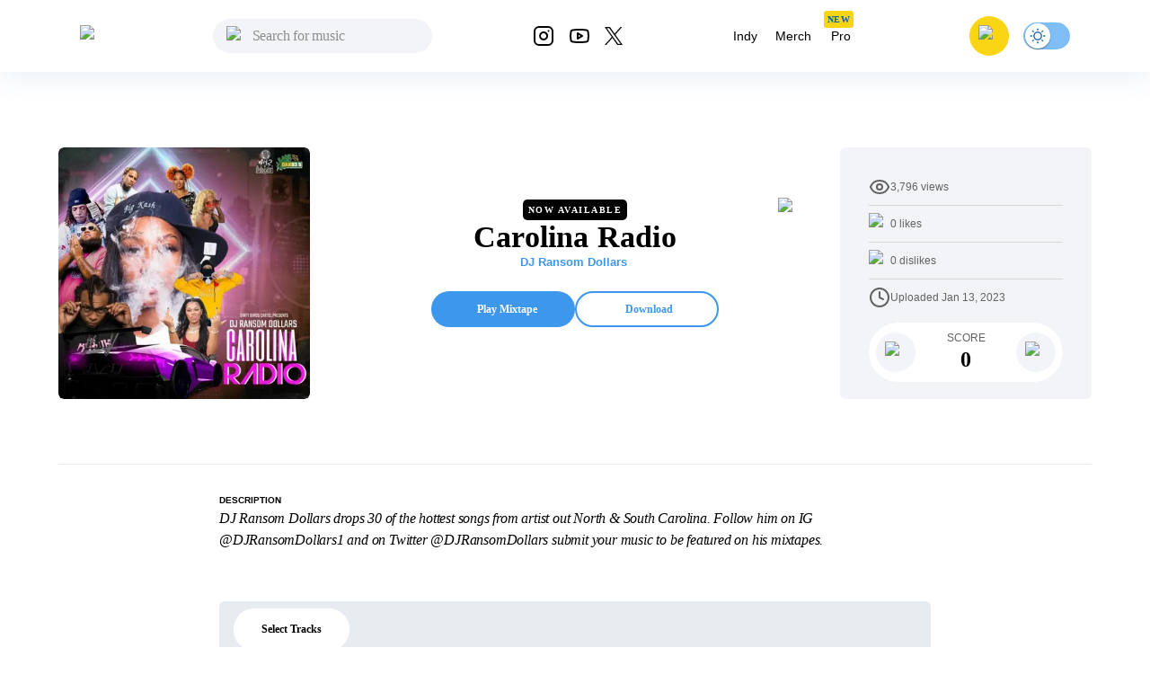

--- FILE ---
content_type: text/html; charset=utf-8
request_url: https://livemixtapes.com/mixtape/carolina-radio
body_size: 17724
content:
<!DOCTYPE html><html lang="en" class="__variable_40ab80"><head><meta charSet="utf-8"/><meta name="viewport" content="width=device-width"/><link rel="apple-touch-icon" sizes="180x180" href="/apple-touch-icon.png"/><link rel="icon" type="image/png" sizes="32x32" href="/favicon-32x32.png"/><link rel="icon" type="image/png" sizes="16x16" href="/favicon-16x16.png"/><link rel="manifest" href="/site.webmanifest"/><link rel="mask-icon" href="/safari-pinned-tab.svg" color="#5bbad5"/><meta name="msapplication-TileColor" content="#ffc40d"/><meta name="theme-color" content="#ffffff"/><meta name="apple-itunes-app" content="app-id=973056418"/><title>Carolina Radio Mixtape Hosted by DJ Ransom Dollars</title><meta name="description" content="Carolina Radio Hosted by DJ Ransom Dollars, Stream the full mixtape on LiveMixtapes. Listen on web or app."/><link rel="canonical" href="https://livemixtapes.com/mixtape/carolina-radio"/><meta property="og:image" content="https://livemixtapes.com/images/share/56908.webp"/><meta property="og:url" content="https://livemixtapes.com/mixtape/carolina-radio"/><meta property="og:type" content="website"/><meta property="og:title" content="Carolina Radio Mixtape Hosted by DJ Ransom Dollars"/><meta property="og:description" content="Carolina Radio Hosted by DJ Ransom Dollars, Stream the full mixtape on LiveMixtapes. Listen on web or app."/><meta name="twitter:card" content="summary_large_image"/><meta name="twitter:image" content="https://livemixtapes.com/images/share/56908.webp"/><meta name="twitter:title" content="Carolina Radio Mixtape Hosted by DJ Ransom Dollars"/><meta name="twitter:description" content="Carolina Radio Mixtape Hosted by DJ Ransom Dollars"/><meta name="twitter:url" content="https://livemixtapes.com/mixtape/carolina-radio"/><link rel="preload" as="image" imageSrcSet="/_next/image?url=https%3A%2F%2Fimages.livemixtapes.com%2Fartists%2Fransomdollars%2Fcarolina_radio%2Fcover.jpg&amp;w=16&amp;q=75 16w, /_next/image?url=https%3A%2F%2Fimages.livemixtapes.com%2Fartists%2Fransomdollars%2Fcarolina_radio%2Fcover.jpg&amp;w=32&amp;q=75 32w, /_next/image?url=https%3A%2F%2Fimages.livemixtapes.com%2Fartists%2Fransomdollars%2Fcarolina_radio%2Fcover.jpg&amp;w=48&amp;q=75 48w, /_next/image?url=https%3A%2F%2Fimages.livemixtapes.com%2Fartists%2Fransomdollars%2Fcarolina_radio%2Fcover.jpg&amp;w=64&amp;q=75 64w, /_next/image?url=https%3A%2F%2Fimages.livemixtapes.com%2Fartists%2Fransomdollars%2Fcarolina_radio%2Fcover.jpg&amp;w=96&amp;q=75 96w, /_next/image?url=https%3A%2F%2Fimages.livemixtapes.com%2Fartists%2Fransomdollars%2Fcarolina_radio%2Fcover.jpg&amp;w=128&amp;q=75 128w, /_next/image?url=https%3A%2F%2Fimages.livemixtapes.com%2Fartists%2Fransomdollars%2Fcarolina_radio%2Fcover.jpg&amp;w=256&amp;q=75 256w, /_next/image?url=https%3A%2F%2Fimages.livemixtapes.com%2Fartists%2Fransomdollars%2Fcarolina_radio%2Fcover.jpg&amp;w=384&amp;q=75 384w, /_next/image?url=https%3A%2F%2Fimages.livemixtapes.com%2Fartists%2Fransomdollars%2Fcarolina_radio%2Fcover.jpg&amp;w=640&amp;q=75 640w, /_next/image?url=https%3A%2F%2Fimages.livemixtapes.com%2Fartists%2Fransomdollars%2Fcarolina_radio%2Fcover.jpg&amp;w=750&amp;q=75 750w, /_next/image?url=https%3A%2F%2Fimages.livemixtapes.com%2Fartists%2Fransomdollars%2Fcarolina_radio%2Fcover.jpg&amp;w=828&amp;q=75 828w, /_next/image?url=https%3A%2F%2Fimages.livemixtapes.com%2Fartists%2Fransomdollars%2Fcarolina_radio%2Fcover.jpg&amp;w=1080&amp;q=75 1080w, /_next/image?url=https%3A%2F%2Fimages.livemixtapes.com%2Fartists%2Fransomdollars%2Fcarolina_radio%2Fcover.jpg&amp;w=1200&amp;q=75 1200w, /_next/image?url=https%3A%2F%2Fimages.livemixtapes.com%2Fartists%2Fransomdollars%2Fcarolina_radio%2Fcover.jpg&amp;w=1920&amp;q=75 1920w, /_next/image?url=https%3A%2F%2Fimages.livemixtapes.com%2Fartists%2Fransomdollars%2Fcarolina_radio%2Fcover.jpg&amp;w=2048&amp;q=75 2048w, /_next/image?url=https%3A%2F%2Fimages.livemixtapes.com%2Fartists%2Fransomdollars%2Fcarolina_radio%2Fcover.jpg&amp;w=3840&amp;q=75 3840w" imageSizes="280px" fetchpriority="high"/><meta name="next-head-count" content="24"/><meta name="theme-color" content="#3C97ED"/><link rel="shortcut icon" href="/favicon.ico"/><meta name="emotion-insertion-point" content=""/><script>(function(){try{var t=localStorage.getItem('theme');if(t!=='dark'&&t!=='light'){t='light';}document.documentElement.style.colorScheme=t;}catch(e){}})();</script><style data-emotion="mui-style-global 0"></style><style data-emotion="mui-style-global b30jgv">html{-webkit-font-smoothing:antialiased;-moz-osx-font-smoothing:grayscale;box-sizing:border-box;-webkit-text-size-adjust:100%;}*,*::before,*::after{box-sizing:inherit;}strong,b{font-weight:700;}body{margin:0;color:#000000;font-family:var(--font-epilogue),ui-sans-serif,system-ui,-apple-system,"Segoe UI",Roboto,"Helvetica Neue",Arial;font-weight:400;font-size:1rem;line-height:1.5;background-color:#fff;}@media print{body{background-color:#fff;}}body::backdrop{background-color:#fff;}html{scrollbar-gutter:stable;}body{overflow-y:scroll;}</style><style data-emotion="mui-style-global 1prfaxn">@-webkit-keyframes mui-auto-fill{from{display:block;}}@keyframes mui-auto-fill{from{display:block;}}@-webkit-keyframes mui-auto-fill-cancel{from{display:block;}}@keyframes mui-auto-fill-cancel{from{display:block;}}</style><style data-emotion="mui-style g8zwa4 1a1l97m 1pg645h 10gvjvi 52s3ex 1tosuaj u8aod1 e4w4uf 1dt3k7q fqr8x6 waxxi4 4j6tx7 1x5jdmq igs3ac ihdtdm f3irej j7qwjs xq0ggo 1yxmbwk aszvap 2dvag8 u4p24i 1k1gosr 1s3shte k4007s 1m9pwf3 19gndve 1ju1kxc 1b3clf7 1b881cs 13w0722 1n3v3im rm13eu 1pfq9r6 y1l0y1 bt43me 19mdf10 1r99qxv 2j5iyq 1htdao2 8atqhb ku6322 v0v2sb 1gp6iik ufupxn 1hyoz7m 2192ds 1v2t82l 2dxso2 egmx5a 4h5fih 1l6c7y9 18li2lu qcnt4c 1ioa1dr vsddey vry8op 1hp9td3 ji7huy dvxtzn koovxy 7meejn hp68mp bmcw7p yd8sa2 18zir6j dpoqzr 1jo6zrj gktbax faxlst 1htcaho tqwmwr 1hi42oh h7urc 42fbh2 11dfn0q ex4voe r4guec 29t01a 7oworg 1xm0msl 1lmgsj9 kt9uln 8zbkex fr0pmf tcjew8 13tqxrv 9jay18 n3u0uj hncwz0 pt151d 5kz7rn 1xhj18k vvq7pe d47f85 4p9vrj q8zyc2">.mui-style-g8zwa4 .containerW{margin:auto;max-width:unset;}@media (min-width:0px){.mui-style-g8zwa4 .containerW{padding:85px 0;}}@media (min-width:600px){.mui-style-g8zwa4 .containerW{padding:100px 0;}}.mui-style-1a1l97m .appBar{box-shadow:0px 4px 32px rgba(12, 95, 172, 0.1);width:100%;z-index:1000;-webkit-transition:all .7s ease;transition:all .7s ease;height:80px;}@media (min-width:0px){.mui-style-1a1l97m .appBar{background-color:#FFFFFF;}}@media (min-width:900px){.mui-style-1a1l97m .appBar{background-color:transparent;}}.mui-style-1a1l97m .banner{background:#FAD513;padding:8px 16px;width:100%;-webkit-align-items:center;-webkit-box-align:center;-ms-flex-align:center;align-items:center;}@media (min-width:0px){.mui-style-1a1l97m .banner{height:100%;}}@media (min-width:600px){.mui-style-1a1l97m .banner{height:40px;}}.mui-style-1a1l97m .banner .link{cursor:pointer;-webkit-text-decoration:none;text-decoration:none;color:#0C5FAC;font-weight:400;font-size:14px;line-height:20px;}.mui-style-1a1l97m .banner .title{font-weight:700;font-size:14px;line-height:20px;color:#242424;letter-spacing:0.2px;}.mui-style-1a1l97m .font{font-family:Tahoma,Helvetica,sans-serif;font-style:normal;}.mui-style-1a1l97m .header{max-width:1150px;margin:auto;-webkit-box-pack:justify;-webkit-justify-content:space-between;justify-content:space-between;width:100%;height:80px;}.mui-style-1a1l97m .header .header_dropdown{font-weight:400;font-size:14px;}.mui-style-1a1l97m .header .active{color:#3C97ED;}.mui-style-1a1l97m .header .inactive{color:#000;}.mui-style-1a1l97m .header .header_avatar{background:#FAD513;border-radius:50%;width:44px;height:44px;-webkit-align-items:center;-webkit-box-align:center;-ms-flex-align:center;align-items:center;-webkit-box-pack:center;-ms-flex-pack:center;-webkit-justify-content:center;justify-content:center;display:-webkit-box;display:-webkit-flex;display:-ms-flexbox;display:flex;margin:16px;cursor:pointer;touch-action:manipulation;}.mui-style-1a1l97m .header .header_color{color:#000;cursor:pointer;}.mui-style-1a1l97m .header .header_color:hover{color:#3C97ED;}.mui-style-1a1l97m .header .header_searchIcon{color:#000;}.mui-style-1a1l97m .header .custom_background{background:transparent;border-radius:50%;width:36px;height:36px;-webkit-align-items:center;-webkit-box-align:center;-ms-flex-align:center;align-items:center;-webkit-box-pack:center;-ms-flex-pack:center;-webkit-justify-content:center;justify-content:center;display:-webkit-box;display:-webkit-flex;display:-ms-flexbox;display:flex;}.mui-style-1a1l97m .tags{position:relative;}.mui-style-1a1l97m .tags .tag_name{position:absolute;top:-10px;left:4px;}.mui-style-1a1l97m .navActive{border-radius:1000px;padding:8px 12px;background:bgGray3b.main;}.mui-style-1a1l97m .badge{background-color:#FAD513;border-radius:3px;height:19px;}.mui-style-1a1l97m .badge .text{font-style:normal;font-weight:700;font-size:10px;line-height:9px;text-align:center;letter-spacing:0.5px;color:#0C5FAC;padding:5px 4px;}.mui-style-1pg645h{background-color:#fff;color:rgba(0, 0, 0, 0.87);-webkit-transition:box-shadow 300ms cubic-bezier(0.4, 0, 0.2, 1) 0ms;transition:box-shadow 300ms cubic-bezier(0.4, 0, 0.2, 1) 0ms;box-shadow:0px 2px 4px -1px rgba(0,0,0,0.2),0px 4px 5px 0px rgba(0,0,0,0.14),0px 1px 10px 0px rgba(0,0,0,0.12);display:-webkit-box;display:-webkit-flex;display:-ms-flexbox;display:flex;-webkit-flex-direction:column;-ms-flex-direction:column;flex-direction:column;width:100%;box-sizing:border-box;-webkit-flex-shrink:0;-ms-flex-negative:0;flex-shrink:0;position:fixed;z-index:1100;top:0;left:auto;right:0;background-color:#3C97ED;color:#fff;background-color:transparent;background-image:none;}.mui-style-1pg645h.MuiDialog-paper{overflow-y:unset;}@media print{.mui-style-1pg645h{position:absolute;}}.mui-style-10gvjvi{display:-webkit-box;display:-webkit-flex;display:-ms-flexbox;display:flex;-webkit-flex-direction:row;-ms-flex-direction:row;flex-direction:row;-webkit-box-pack:justify;-webkit-justify-content:space-between;justify-content:space-between;-webkit-align-items:center;-webkit-box-align:center;-ms-flex-align:center;align-items:center;}@media (min-width:0px){.mui-style-10gvjvi{width:100%;padding:0 16px;}}@media (min-width:900px){.mui-style-10gvjvi{padding:0 24px;}}@media (min-width:0px){.mui-style-52s3ex{display:-webkit-inline-box;display:-webkit-inline-flex;display:-ms-inline-flexbox;display:inline-flex;}}@media (min-width:900px){.mui-style-52s3ex{display:none;}}.mui-style-1tosuaj{display:-webkit-inline-box;display:-webkit-inline-flex;display:-ms-inline-flexbox;display:inline-flex;-webkit-align-items:center;-webkit-box-align:center;-ms-flex-align:center;align-items:center;-webkit-box-pack:center;-ms-flex-pack:center;-webkit-justify-content:center;justify-content:center;position:relative;box-sizing:border-box;-webkit-tap-highlight-color:transparent;background-color:transparent;outline:0;border:0;margin:0;border-radius:0;padding:0;cursor:pointer;-webkit-user-select:none;-moz-user-select:none;-ms-user-select:none;user-select:none;vertical-align:middle;-moz-appearance:none;-webkit-appearance:none;-webkit-text-decoration:none;text-decoration:none;color:inherit;text-align:center;-webkit-flex:0 0 auto;-ms-flex:0 0 auto;flex:0 0 auto;font-size:1.5rem;padding:8px;border-radius:50%;overflow:visible;color:rgba(0, 0, 0, 0.54);-webkit-transition:background-color 150ms cubic-bezier(0.4, 0, 0.2, 1) 0ms;transition:background-color 150ms cubic-bezier(0.4, 0, 0.2, 1) 0ms;margin-left:-12px;padding:12px;font-size:1.75rem;margin-right:12px;margin-left:6px;}.mui-style-1tosuaj::-moz-focus-inner{border-style:none;}.mui-style-1tosuaj.Mui-disabled{pointer-events:none;cursor:default;}@media print{.mui-style-1tosuaj{-webkit-print-color-adjust:exact;color-adjust:exact;}}.mui-style-1tosuaj:hover{background-color:rgba(0, 0, 0, 0.04);}@media (hover: none){.mui-style-1tosuaj:hover{background-color:transparent;}}.mui-style-1tosuaj.Mui-disabled{background-color:transparent;color:rgba(0, 0, 0, 0.26);}@media (min-width:0px){.mui-style-u8aod1{display:inline-block;}}@media (min-width:900px){.mui-style-u8aod1{display:inline-block;}}.mui-style-e4w4uf{position:relative;}@media (min-width:0px){.mui-style-e4w4uf{display:none;}}@media (min-width:900px){.mui-style-e4w4uf{display:block;}}.mui-style-1dt3k7q{display:-webkit-box;display:-webkit-flex;display:-ms-flexbox;display:flex;-webkit-flex-direction:column;-ms-flex-direction:column;flex-direction:column;gap:8px;height:unset;width:unset;}.mui-style-1dt3k7q .fullWidth{width:100%;min-width:100%;}.mui-style-1dt3k7q .fullHeight{height:100%;max-height:unset;}.mui-style-1dt3k7q .relative{position:relative;}.mui-style-1dt3k7q .input_content{position:relative;width:auto;}.mui-style-1dt3k7q .input_content .search_icon{position:absolute;left:15px;top:20%;width:20px;}.mui-style-1dt3k7q .input_content .close_icon{position:absolute;right:10px;top:20%;width:20px;}.mui-style-1dt3k7q .MuiTextField-root{height:unset;}.mui-style-1dt3k7q .MuiOutlinedInput-root{height:unset;max-height:40px;padding:0px;}.mui-style-1dt3k7q .MuiInputBase-input{height:20px;max-height:40px;background-color:rgb(242, 244, 247)!important;}.mui-style-1dt3k7q .MuiInputBase-input.MuiOutlinedInput-input{padding-left:44px!important;padding-right:autos;max-height:40px;padding:10px;border-radius:20px;background-color:#F2F4F7;height:20px;border-top-left-radius:20px;border-bottom-left-radius:20px;color:#000;}.mui-style-1dt3k7q .MuiInputBase-input.MuiOutlinedInput-input:focus{background-color:#DDEBF8;}.mui-style-1dt3k7q .MuiInputBase-input.MuiOutlinedInput-input::-webkit-input-placeholder{font-style:normal;font-weight:400;font-size:16px;line-height:24px;letter-spacing:-0.2px;color:#000;}.mui-style-1dt3k7q .MuiInputBase-input.MuiOutlinedInput-input::-moz-placeholder{font-style:normal;font-weight:400;font-size:16px;line-height:24px;letter-spacing:-0.2px;color:#000;}.mui-style-1dt3k7q .MuiInputBase-input.MuiOutlinedInput-input:-ms-input-placeholder{font-style:normal;font-weight:400;font-size:16px;line-height:24px;letter-spacing:-0.2px;color:#000;}.mui-style-1dt3k7q .MuiInputBase-input.MuiOutlinedInput-input::placeholder{font-style:normal;font-weight:400;font-size:16px;line-height:24px;letter-spacing:-0.2px;color:#000;}.mui-style-1dt3k7q .MuiOutlinedInput-notchedOutline{border:unset;}.mui-style-1dt3k7q .MuiInputBase-root.MuiOutlinedInput-root{max-height:40px;}.mui-style-fqr8x6{display:-webkit-box;display:-webkit-flex;display:-ms-flexbox;display:flex;-webkit-flex-direction:row;-ms-flex-direction:row;flex-direction:row;-webkit-align-items:center;-webkit-box-align:center;-ms-flex-align:center;align-items:center;overflow:hidden;}.mui-style-waxxi4{display:-webkit-inline-box;display:-webkit-inline-flex;display:-ms-inline-flexbox;display:inline-flex;-webkit-flex-direction:column;-ms-flex-direction:column;flex-direction:column;position:relative;min-width:0;padding:0;margin:0;border:0;vertical-align:top;border-radius:8px;}.mui-style-waxxi4 .MuiInputBase-input.MuiOutlinedInput-input{height:100%!important;}.mui-style-4j6tx7{color:rgba(0, 0, 0, 0.87);font-family:var(--font-epilogue),ui-sans-serif,system-ui,-apple-system,"Segoe UI",Roboto,"Helvetica Neue",Arial;font-weight:400;font-size:1rem;line-height:1.4375em;box-sizing:border-box;position:relative;cursor:text;display:-webkit-inline-box;display:-webkit-inline-flex;display:-ms-inline-flexbox;display:inline-flex;-webkit-align-items:center;-webkit-box-align:center;-ms-flex-align:center;align-items:center;position:relative;border-radius:4px;}.mui-style-4j6tx7.Mui-disabled{color:rgba(0, 0, 0, 0.38);cursor:default;}.mui-style-4j6tx7:hover .MuiOutlinedInput-notchedOutline{border-color:rgba(0, 0, 0, 0.87);}@media (hover: none){.mui-style-4j6tx7:hover .MuiOutlinedInput-notchedOutline{border-color:rgba(0, 0, 0, 0.23);}}.mui-style-4j6tx7.Mui-focused .MuiOutlinedInput-notchedOutline{border-color:#3C97ED;border-width:2px;}.mui-style-4j6tx7.Mui-error .MuiOutlinedInput-notchedOutline{border-color:#d32f2f;}.mui-style-4j6tx7.Mui-disabled .MuiOutlinedInput-notchedOutline{border-color:rgba(0, 0, 0, 0.26);}.mui-style-1x5jdmq{font:inherit;letter-spacing:inherit;color:currentColor;padding:4px 0 5px;border:0;box-sizing:content-box;background:none;height:1.4375em;margin:0;-webkit-tap-highlight-color:transparent;display:block;min-width:0;width:100%;-webkit-animation-name:mui-auto-fill-cancel;animation-name:mui-auto-fill-cancel;-webkit-animation-duration:10ms;animation-duration:10ms;padding:16.5px 14px;}.mui-style-1x5jdmq::-webkit-input-placeholder{color:currentColor;opacity:0.42;-webkit-transition:opacity 200ms cubic-bezier(0.4, 0, 0.2, 1) 0ms;transition:opacity 200ms cubic-bezier(0.4, 0, 0.2, 1) 0ms;}.mui-style-1x5jdmq::-moz-placeholder{color:currentColor;opacity:0.42;-webkit-transition:opacity 200ms cubic-bezier(0.4, 0, 0.2, 1) 0ms;transition:opacity 200ms cubic-bezier(0.4, 0, 0.2, 1) 0ms;}.mui-style-1x5jdmq:-ms-input-placeholder{color:currentColor;opacity:0.42;-webkit-transition:opacity 200ms cubic-bezier(0.4, 0, 0.2, 1) 0ms;transition:opacity 200ms cubic-bezier(0.4, 0, 0.2, 1) 0ms;}.mui-style-1x5jdmq::-ms-input-placeholder{color:currentColor;opacity:0.42;-webkit-transition:opacity 200ms cubic-bezier(0.4, 0, 0.2, 1) 0ms;transition:opacity 200ms cubic-bezier(0.4, 0, 0.2, 1) 0ms;}.mui-style-1x5jdmq:focus{outline:0;}.mui-style-1x5jdmq:invalid{box-shadow:none;}.mui-style-1x5jdmq::-webkit-search-decoration{-webkit-appearance:none;}label[data-shrink=false]+.MuiInputBase-formControl .mui-style-1x5jdmq::-webkit-input-placeholder{opacity:0!important;}label[data-shrink=false]+.MuiInputBase-formControl .mui-style-1x5jdmq::-moz-placeholder{opacity:0!important;}label[data-shrink=false]+.MuiInputBase-formControl .mui-style-1x5jdmq:-ms-input-placeholder{opacity:0!important;}label[data-shrink=false]+.MuiInputBase-formControl .mui-style-1x5jdmq::-ms-input-placeholder{opacity:0!important;}label[data-shrink=false]+.MuiInputBase-formControl .mui-style-1x5jdmq:focus::-webkit-input-placeholder{opacity:0.42;}label[data-shrink=false]+.MuiInputBase-formControl .mui-style-1x5jdmq:focus::-moz-placeholder{opacity:0.42;}label[data-shrink=false]+.MuiInputBase-formControl .mui-style-1x5jdmq:focus:-ms-input-placeholder{opacity:0.42;}label[data-shrink=false]+.MuiInputBase-formControl .mui-style-1x5jdmq:focus::-ms-input-placeholder{opacity:0.42;}.mui-style-1x5jdmq.Mui-disabled{opacity:1;-webkit-text-fill-color:rgba(0, 0, 0, 0.38);}.mui-style-1x5jdmq:-webkit-autofill{-webkit-animation-duration:5000s;animation-duration:5000s;-webkit-animation-name:mui-auto-fill;animation-name:mui-auto-fill;}.mui-style-1x5jdmq:-webkit-autofill{border-radius:inherit;}.mui-style-igs3ac{text-align:left;position:absolute;bottom:0;right:0;top:-5px;left:0;margin:0;padding:0 8px;pointer-events:none;border-radius:inherit;border-style:solid;border-width:1px;overflow:hidden;min-width:0%;border-color:rgba(0, 0, 0, 0.23);}.mui-style-ihdtdm{float:unset;width:auto;overflow:hidden;padding:0;line-height:11px;-webkit-transition:width 150ms cubic-bezier(0.0, 0, 0.2, 1) 0ms;transition:width 150ms cubic-bezier(0.0, 0, 0.2, 1) 0ms;}.mui-style-f3irej{overflow:hidden;background-color:#fff;}@media (min-width:0px){.mui-style-f3irej{position:fixed;top:80px;left:0;min-width:100%;border-radius:0 0 6px 6px;box-shadow:none;padding:0 0 8px 0;}}@media (min-width:900px){.mui-style-f3irej{position:absolute;top:100%;min-width:330px;border-radius:6px;box-shadow:0px 4px 32px rgba(0, 0, 0, 0.3);padding:0;}}.mui-style-j7qwjs{display:-webkit-box;display:-webkit-flex;display:-ms-flexbox;display:flex;-webkit-flex-direction:column;-ms-flex-direction:column;flex-direction:column;}.mui-style-xq0ggo{display:-webkit-box;display:-webkit-flex;display:-ms-flexbox;display:flex;-webkit-flex-direction:row;-ms-flex-direction:row;flex-direction:row;-webkit-align-items:center;-webkit-box-align:center;-ms-flex-align:center;align-items:center;}@media (min-width:0px){.mui-style-xq0ggo{display:none;}}@media (min-width:900px){.mui-style-xq0ggo{display:-webkit-box;display:-webkit-flex;display:-ms-flexbox;display:flex;}}.mui-style-1yxmbwk{display:-webkit-inline-box;display:-webkit-inline-flex;display:-ms-inline-flexbox;display:inline-flex;-webkit-align-items:center;-webkit-box-align:center;-ms-flex-align:center;align-items:center;-webkit-box-pack:center;-ms-flex-pack:center;-webkit-justify-content:center;justify-content:center;position:relative;box-sizing:border-box;-webkit-tap-highlight-color:transparent;background-color:transparent;outline:0;border:0;margin:0;border-radius:0;padding:0;cursor:pointer;-webkit-user-select:none;-moz-user-select:none;-ms-user-select:none;user-select:none;vertical-align:middle;-moz-appearance:none;-webkit-appearance:none;-webkit-text-decoration:none;text-decoration:none;color:inherit;text-align:center;-webkit-flex:0 0 auto;-ms-flex:0 0 auto;flex:0 0 auto;font-size:1.5rem;padding:8px;border-radius:50%;overflow:visible;color:rgba(0, 0, 0, 0.54);-webkit-transition:background-color 150ms cubic-bezier(0.4, 0, 0.2, 1) 0ms;transition:background-color 150ms cubic-bezier(0.4, 0, 0.2, 1) 0ms;}.mui-style-1yxmbwk::-moz-focus-inner{border-style:none;}.mui-style-1yxmbwk.Mui-disabled{pointer-events:none;cursor:default;}@media print{.mui-style-1yxmbwk{-webkit-print-color-adjust:exact;color-adjust:exact;}}.mui-style-1yxmbwk:hover{background-color:rgba(0, 0, 0, 0.04);}@media (hover: none){.mui-style-1yxmbwk:hover{background-color:transparent;}}.mui-style-1yxmbwk.Mui-disabled{background-color:transparent;color:rgba(0, 0, 0, 0.26);}.mui-style-aszvap{margin:0;color:#000000;font-family:var(--font-epilogue),ui-sans-serif,system-ui,-apple-system,"Segoe UI",Roboto,"Helvetica Neue",Arial;font-weight:400;font-size:1rem;line-height:1.5;padding:10px;font-size:14px;}.mui-style-2dvag8{margin:0;color:#000000;font-family:var(--font-epilogue),ui-sans-serif,system-ui,-apple-system,"Segoe UI",Roboto,"Helvetica Neue",Arial;font-weight:400;font-size:1rem;line-height:1.5;padding:8px 12px;font-size:14px;}.mui-style-u4p24i{display:-webkit-box;display:-webkit-flex;display:-ms-flexbox;display:flex;-webkit-flex-direction:row;-ms-flex-direction:row;flex-direction:row;-webkit-align-items:center;-webkit-box-align:center;-ms-flex-align:center;align-items:center;}.mui-style-1k1gosr{margin:0;color:#000000;font-family:var(--font-epilogue),ui-sans-serif,system-ui,-apple-system,"Segoe UI",Roboto,"Helvetica Neue",Arial;font-weight:400;font-size:1rem;line-height:1.5;}.mui-style-1s3shte{display:-webkit-inline-box;display:-webkit-inline-flex;display:-ms-inline-flexbox;display:inline-flex;width:58px;height:38px;overflow:hidden;padding:12px;box-sizing:border-box;position:relative;-webkit-flex-shrink:0;-ms-flex-negative:0;flex-shrink:0;z-index:0;vertical-align:middle;width:52px;height:32px;padding-top:1px;padding-left:0;padding-right:0;padding-bottom:1px;}@media print{.mui-style-1s3shte{-webkit-print-color-adjust:exact;color-adjust:exact;}}.mui-style-1s3shte .MuiSwitch-switchBase{margin:1px;padding:0;-webkit-transform:translateX(1px);-moz-transform:translateX(1px);-ms-transform:translateX(1px);transform:translateX(1px);}.mui-style-1s3shte .MuiSwitch-switchBase.Mui-checked{color:#0C5FAC;-webkit-transform:translateX(22px);-moz-transform:translateX(22px);-ms-transform:translateX(22px);transform:translateX(22px);transition-duration:0.5s;}.mui-style-1s3shte .MuiSwitch-switchBase.Mui-checked .MuiSwitch-thumb:before{background-image:url('data:image/svg+xml;utf8,<svg xmlns="http://www.w3.org/2000/svg" height="20" width="20" viewBox="0 0 20 20"><path fill="%230C5FAC" d="M4.2 2.5l-.7 1.8-1.8.7 1.8.7.7 1.8.6-1.8L6.7 5l-1.9-.7-.6-1.8zm15 8.3a6.7 6.7 0 11-6.6-6.6 5.8 5.8 0 006.6 6.6z"/></svg>');}.mui-style-1s3shte .MuiSwitch-switchBase.Mui-checked+.MuiSwitch-track{opacity:1;background-color:#7FBDF7;}.mui-style-1s3shte .MuiSwitch-thumb{background-color:#fff;width:28px;height:28px;margin:1px 0;}.mui-style-1s3shte .MuiSwitch-thumb:before{content:'';position:absolute;width:100%;height:100%;left:0;top:0;background-repeat:no-repeat;-webkit-background-position:center;background-position:center;background-image:url('data:image/svg+xml;utf8,<svg xmlns="http://www.w3.org/2000/svg" height="20" width="20" viewBox="0 0 20 20"><path fill="%230C5FAC" d="M9.305 1.667V3.75h1.389V1.667h-1.39zm-4.707 1.95l-.982.982L5.09 6.072l.982-.982-1.473-1.473zm10.802 0L13.927 5.09l.982.982 1.473-1.473-.982-.982zM10 5.139a4.872 4.872 0 00-4.862 4.86A4.872 4.872 0 0010 14.862 4.872 4.872 0 0014.86 10 4.872 4.872 0 0010 5.139zm0 1.389A3.462 3.462 0 0113.471 10a3.462 3.462 0 01-3.473 3.472A3.462 3.462 0 016.527 10 3.462 3.462 0 0110 6.528zM1.665 9.305v1.39h2.083v-1.39H1.666zm14.583 0v1.39h2.084v-1.39h-2.084zM5.09 13.928L3.616 15.4l.982.982 1.473-1.473-.982-.982zm9.82 0l-.982.982 1.473 1.473.982-.982-1.473-1.473zM9.305 16.25v2.083h1.389V16.25h-1.39z"/></svg>');}.mui-style-1s3shte .MuiSwitch-track{opacity:1;background-color:#7FBDF7;border-radius:16.5517px;}.mui-style-k4007s{display:-webkit-inline-box;display:-webkit-inline-flex;display:-ms-inline-flexbox;display:inline-flex;-webkit-align-items:center;-webkit-box-align:center;-ms-flex-align:center;align-items:center;-webkit-box-pack:center;-ms-flex-pack:center;-webkit-justify-content:center;justify-content:center;position:relative;box-sizing:border-box;-webkit-tap-highlight-color:transparent;background-color:transparent;outline:0;border:0;margin:0;border-radius:0;padding:0;cursor:pointer;-webkit-user-select:none;-moz-user-select:none;-ms-user-select:none;user-select:none;vertical-align:middle;-moz-appearance:none;-webkit-appearance:none;-webkit-text-decoration:none;text-decoration:none;color:inherit;padding:9px;border-radius:50%;position:absolute;top:0;left:0;z-index:1;color:#fff;-webkit-transition:left 150ms cubic-bezier(0.4, 0, 0.2, 1) 0ms,-webkit-transform 150ms cubic-bezier(0.4, 0, 0.2, 1) 0ms;transition:left 150ms cubic-bezier(0.4, 0, 0.2, 1) 0ms,transform 150ms cubic-bezier(0.4, 0, 0.2, 1) 0ms;}.mui-style-k4007s::-moz-focus-inner{border-style:none;}.mui-style-k4007s.Mui-disabled{pointer-events:none;cursor:default;}@media print{.mui-style-k4007s{-webkit-print-color-adjust:exact;color-adjust:exact;}}.mui-style-k4007s.Mui-checked{-webkit-transform:translateX(20px);-moz-transform:translateX(20px);-ms-transform:translateX(20px);transform:translateX(20px);}.mui-style-k4007s.Mui-disabled{color:#f5f5f5;}.mui-style-k4007s.Mui-checked+.MuiSwitch-track{opacity:0.5;}.mui-style-k4007s.Mui-disabled+.MuiSwitch-track{opacity:0.12;}.mui-style-k4007s .MuiSwitch-input{left:-100%;width:300%;}.mui-style-k4007s:hover{background-color:rgba(0, 0, 0, 0.04);}@media (hover: none){.mui-style-k4007s:hover{background-color:transparent;}}.mui-style-k4007s.Mui-checked{color:#3C97ED;}.mui-style-k4007s.Mui-checked:hover{background-color:rgba(60, 151, 237, 0.04);}@media (hover: none){.mui-style-k4007s.Mui-checked:hover{background-color:transparent;}}.mui-style-k4007s.Mui-checked.Mui-disabled{color:rgb(180, 215, 248);}.mui-style-k4007s.Mui-checked+.MuiSwitch-track{background-color:#3C97ED;}.mui-style-1m9pwf3{cursor:inherit;position:absolute;opacity:0;width:100%;height:100%;top:0;left:0;margin:0;padding:0;z-index:1;}.mui-style-19gndve{box-shadow:0px 2px 1px -1px rgba(0,0,0,0.2),0px 1px 1px 0px rgba(0,0,0,0.14),0px 1px 3px 0px rgba(0,0,0,0.12);background-color:currentColor;width:20px;height:20px;border-radius:50%;}.mui-style-1ju1kxc{height:100%;width:100%;border-radius:7px;z-index:-1;-webkit-transition:opacity 150ms cubic-bezier(0.4, 0, 0.2, 1) 0ms,background-color 150ms cubic-bezier(0.4, 0, 0.2, 1) 0ms;transition:opacity 150ms cubic-bezier(0.4, 0, 0.2, 1) 0ms,background-color 150ms cubic-bezier(0.4, 0, 0.2, 1) 0ms;background-color:#000;opacity:0.38;}.mui-style-1b3clf7{-webkit-box-pack:justify;-webkit-justify-content:space-between;justify-content:space-between;}@media (min-width:0px){.mui-style-1b3clf7{display:-webkit-box;display:-webkit-flex;display:-ms-flexbox;display:flex;width:auto;}}@media (min-width:900px){.mui-style-1b3clf7{display:none;}}.mui-style-1b881cs{display:-webkit-inline-box;display:-webkit-inline-flex;display:-ms-inline-flexbox;display:inline-flex;-webkit-align-items:center;-webkit-box-align:center;-ms-flex-align:center;align-items:center;-webkit-box-pack:center;-ms-flex-pack:center;-webkit-justify-content:center;justify-content:center;position:relative;box-sizing:border-box;-webkit-tap-highlight-color:transparent;background-color:transparent;outline:0;border:0;margin:0;border-radius:0;padding:0;cursor:pointer;-webkit-user-select:none;-moz-user-select:none;-ms-user-select:none;user-select:none;vertical-align:middle;-moz-appearance:none;-webkit-appearance:none;-webkit-text-decoration:none;text-decoration:none;color:inherit;text-align:center;-webkit-flex:0 0 auto;-ms-flex:0 0 auto;flex:0 0 auto;font-size:1.5rem;padding:8px;border-radius:50%;overflow:visible;color:rgba(0, 0, 0, 0.54);-webkit-transition:background-color 150ms cubic-bezier(0.4, 0, 0.2, 1) 0ms;transition:background-color 150ms cubic-bezier(0.4, 0, 0.2, 1) 0ms;margin-right:6px;}.mui-style-1b881cs::-moz-focus-inner{border-style:none;}.mui-style-1b881cs.Mui-disabled{pointer-events:none;cursor:default;}@media print{.mui-style-1b881cs{-webkit-print-color-adjust:exact;color-adjust:exact;}}.mui-style-1b881cs:hover{background-color:rgba(0, 0, 0, 0.04);}@media (hover: none){.mui-style-1b881cs:hover{background-color:transparent;}}.mui-style-1b881cs.Mui-disabled{background-color:transparent;color:rgba(0, 0, 0, 0.26);}.mui-style-13w0722 .container{max-width:1150px;margin:auto;}@media (min-width:0px){.mui-style-13w0722 .padding{padding:32px 0;}}@media (min-width:600px){.mui-style-13w0722 .padding{padding:36px 9px;}}@media (min-width:900px){.mui-style-13w0722 .padding{padding:64px 0;}}@media (min-width:0px){.mui-style-13w0722 .detail{padding-bottom:32px;border-bottom:none;}}@media (min-width:600px){.mui-style-13w0722 .detail{padding-bottom:56px;border-bottom:1px solid #E8ECF1;}}@media (min-width:900px){.mui-style-13w0722 .detail{padding-bottom:72px;}}.mui-style-13w0722 .middleContent{position:relative;max-width:500px;margin:auto;width:100%;}@media (min-width:0px){.mui-style-13w0722 .tag{height:40px;}}@media (min-width:600px){.mui-style-13w0722 .tag{height:28px;}}@media (min-width:900px){.mui-style-13w0722 .tag{height:24px;}}.mui-style-13w0722 .tag .tag_content{background-color:#000;padding:6px;color:#fff;border-radius:5px;font-size:10px;line-height:16px;letter-spacing:1.5px;font-style:normal;z-index:2;text-transform:uppercase;min-width:110px;-webkit-transform:translate(-50%, -50%);-moz-transform:translate(-50%, -50%);-ms-transform:translate(-50%, -50%);transform:translate(-50%, -50%);}@media (min-width:0px){.mui-style-13w0722 .tag .tag_content{position:absolute;top:-30px;}}@media (min-width:600px){.mui-style-13w0722 .tag .tag_content{top:0;}}@media (min-width:900px){.mui-style-13w0722 .tag .tag_content{position:unset;}}.mui-style-13w0722 .countdown{left:0;width:100%;}@media (min-width:0px){.mui-style-13w0722 .countdown{position:absolute;top:-67px;}}@media (min-width:900px){.mui-style-13w0722 .countdown{position:unset;top:0;}}.mui-style-13w0722 .trackList_item>.MuiBox-root:last-child .MuiDivider-root{display:none;}.mui-style-13w0722 .pb-8{padding-bottom:8px;}.mui-style-13w0722 .mr-5{margin-right:5px;}.mui-style-13w0722 .pb-24{padding-bottom:24px;}@media (min-width:0px){.mui-style-13w0722 .size-280{width:100%;height:100%;}}@media (min-width:600px){.mui-style-13w0722 .size-280{width:280px;height:280px;}}.mui-style-13w0722 .title{font-style:normal;font-weight:700;-webkit-box-flex-wrap:wrap;-webkit-flex-wrap:wrap;-ms-flex-wrap:wrap;flex-wrap:wrap;display:-webkit-box;display:-webkit-flex;display:-ms-flexbox;display:flex;}@media (min-width:0px){.mui-style-13w0722 .title{font-size:24px;line-height:32px;}}@media (min-width:600px){.mui-style-13w0722 .title{font-size:34px;line-height:40px;}}.mui-style-13w0722 .artist{font-style:normal;font-weight:600;font-size:20px;line-height:24px;color:#626262;padding-bottom:8px;}.mui-style-13w0722 .description{font-weight:400;line-height:24px;letter-spacing:-0.2px;font-style:initial;overflow-wrap:anywhere;}@media (min-width:0px){.mui-style-13w0722 .description{font-size:14px;}}@media (min-width:600px){.mui-style-13w0722 .description{font-size:16px;}}.mui-style-13w0722 .description iframe{max-width:100%;width:100%;aspect-ratio:16/9;height:auto;border:0px solid;}.mui-style-13w0722 .description img,.mui-style-13w0722 .description video{max-width:100%;height:auto;}.mui-style-13w0722 .iconMiddleAbsolute{position:absolute;right:0;}.mui-style-13w0722 .iconMiddleRelative{position:relative;}@media (min-width:0px){.mui-style-13w0722 .iconMiddleRelative{padding-top:24px;}}@media (min-width:600px){.mui-style-13w0722 .iconMiddleRelative{padding-top:unset;}}.mui-style-13w0722 .detail_right{background-color:#F2F4F7;border-radius:6px;min-width:280px;height:280px;padding:24px 32px;}.mui-style-13w0722 .score{background-color:#FFFFFF;border-radius:128px;padding:8px;margin-top:8px;min-height:66px;}.mui-style-13w0722 .like{padding:0;min-width:44px;height:44px;border-radius:50%;}.mui-style-13w0722 .bgLight{background:#F2F4F7;}.mui-style-13w0722 .bgDark{background:#626262;}.mui-style-13w0722 .liked{background:#FAD513;}.mui-style-13w0722 .liked:hover{background:#FAD513;}.mui-style-13w0722 .disliked{background:#FAD513;}.mui-style-13w0722 .disliked:hover{background:#FAD513;}.mui-style-13w0722 .gray{color:#626262;}.mui-style-13w0722 .white{color:#fff;}.mui-style-13w0722 .px-32{padding-left:32px;padding-right:32px;padding-bottom:24px;}@media (min-width:0px){.mui-style-13w0722 .px-16{padding-left:16px;padding-right:16px;}}@media (min-width:600px){.mui-style-13w0722 .px-16{padding-left:24px;padding-right:24px;}}@media (min-width:0px){.mui-style-13w0722 .py-16{padding-top:16px;padding-bottom:16px;}}@media (min-width:600px){.mui-style-13w0722 .py-16{padding-top:24px;padding-bottom:24px;}}.mui-style-13w0722 .pt-32{padding-top:32px;}.mui-style-13w0722 .py-64{padding-top:64px;padding-bottom:64px;}.mui-style-13w0722 .py-50{padding-top:50px;padding-bottom:50px;}.mui-style-13w0722 .py-8{padding:8px 0;}.mui-style-13w0722 .py-12{padding:12px 0;}.mui-style-13w0722 .fs-24{font-size:24px;}.mui-style-13w0722 .borderBottom{border-bottom:1px solid #D7D7D7;}.mui-style-13w0722 .border{border:1px solid #E8ECF1;}.mui-style-13w0722 .middleContainer{max-width:840px;margin:auto;}.mui-style-13w0722 .trackList .trackList_toolbar{background-color:#E8ECF1;border-radius:6px;}.mui-style-13w0722 .trackList .trackList_button{margin:8px 16px;background-color:#FFFFFF;border-radius:128px;padding:13px 31px;color:#000;}.mui-style-13w0722 .trackList .trackList_buttonSelect{margin:8px 16px;background-color:#3C97ED;border-radius:128px;padding:13px 31px;color:#fff;}.mui-style-13w0722 .commentBackground{background-color:#E8ECF1;}.mui-style-13w0722 .custom-input .MuiInputBase-root{background-color:#FFFFFF;border-radius:18px;}.mui-style-13w0722 .line{width:20px;height:0px;border:1px solid #3C97ED;}.mui-style-1n3v3im{display:-webkit-box;display:-webkit-flex;display:-ms-flexbox;display:flex;-webkit-flex-direction:column;-ms-flex-direction:column;flex-direction:column;gap:32px;-webkit-box-pack:center;-ms-flex-pack:center;-webkit-justify-content:center;justify-content:center;-webkit-align-items:center;-webkit-box-align:center;-ms-flex-align:center;align-items:center;}@media (min-width:0px){.mui-style-1n3v3im{-webkit-flex-direction:column;-ms-flex-direction:column;flex-direction:column;}}@media (min-width:600px){.mui-style-1n3v3im{-webkit-flex-direction:row;-ms-flex-direction:row;flex-direction:row;}}.mui-style-rm13eu{display:-webkit-box;display:-webkit-flex;display:-ms-flexbox;display:flex;-webkit-align-items:center;-webkit-box-align:center;-ms-flex-align:center;align-items:center;-webkit-box-pack:center;-ms-flex-pack:center;-webkit-justify-content:center;justify-content:center;cursor:pointer;}@media (min-width:0px){.mui-style-rm13eu{width:100%;position:relative;padding:0 47px;}}@media (min-width:600px){.mui-style-rm13eu{width:280px;position:unset;padding:unset;}}.mui-style-1pfq9r6{aspect-ratio:1/1;}@media (min-width:0px){.mui-style-1pfq9r6{width:100%;height:100%;}}@media (min-width:600px){.mui-style-1pfq9r6{width:280px;height:280px;}}.mui-style-1pfq9r6 .background{height:100%;}.mui-style-1pfq9r6 .background .slick-list{border-radius:6px;}@media (min-width:0px){.mui-style-1pfq9r6 .background .slick-dots{bottom:-50px;}}@media (min-width:600px){.mui-style-1pfq9r6 .background .slick-dots{bottom:-30px;}}.mui-style-1pfq9r6 .background .slick-dots li.slick-active button:before{color:#3C97ED;font-size:10px;}.mui-style-1pfq9r6 .background .slick-dots li button:before{color:#999999;font-size:10px;}.mui-style-1pfq9r6 .imageBackground{-webkit-filter:blur(4px);filter:blur(4px);}@media (min-width:0px){.mui-style-1pfq9r6 .imageBackground{width:100%;height:100%;}}@media (min-width:600px){.mui-style-1pfq9r6 .imageBackground{width:280px;height:280px;}}.mui-style-1pfq9r6 .mixtapeCover{position:relative;}@media (min-width:0px){.mui-style-1pfq9r6 .mixtapeCover{width:100%;height:100%;}}@media (min-width:600px){.mui-style-1pfq9r6 .mixtapeCover{width:280px;height:280px;}}.mui-style-1pfq9r6 .content{position:absolute;top:0;background-color:rgba(14, 35, 68, 0.6);border-radius:6px;padding:36px 48px;}@media (min-width:0px){.mui-style-1pfq9r6 .content{width:100%;height:100%;}}@media (min-width:600px){.mui-style-1pfq9r6 .content{width:280px;height:280px;}}.mui-style-1pfq9r6 .white{color:#fff;}.mui-style-1pfq9r6 .blue{color:#3C97ED;}.mui-style-1pfq9r6 .sizeImage{border-radius:6px;height:100%;width:100%;}@media (min-width:600px){.mui-style-1pfq9r6 .slider__shadow{display:none;}}.mui-style-1pfq9r6 .borderBottom{border-bottom:1px solid #FFFFFF40;}.mui-style-y1l0y1{aspect-ratio:1/1;}@media (min-width:0px){.mui-style-y1l0y1{width:100%;height:100%;}}@media (min-width:600px){.mui-style-y1l0y1{width:280px;height:280px;}}.mui-style-bt43me{-webkit-box-pack:center;-ms-flex-pack:center;-webkit-justify-content:center;justify-content:center;}@media (min-width:0px){.mui-style-bt43me{display:-webkit-box!important;display:-webkit-flex!important;display:-ms-flexbox!important;display:flex!important;}}@media (min-width:900px){.mui-style-bt43me{display:none!important;}}.mui-style-19mdf10{width:100%;height:100%;aspect-ratio:1/1;}.mui-style-1r99qxv{gap:8px;}.mui-style-2j5iyq{display:-webkit-box;display:-webkit-flex;display:-ms-flexbox;display:flex;-webkit-flex-direction:row;-ms-flex-direction:row;flex-direction:row;gap:12px;-webkit-align-items:center;-webkit-box-align:center;-ms-flex-align:center;align-items:center;}.mui-style-1htdao2{margin:0;color:#000000;font-family:Tahoma,Helvetica,sans-serif;font-weight:400;font-size:12px;line-height:16px;}.mui-style-8atqhb{width:100%;}.mui-style-ku6322{display:-webkit-box;display:-webkit-flex;display:-ms-flexbox;display:flex;-webkit-flex-direction:column;-ms-flex-direction:column;flex-direction:column;text-align:center;}.mui-style-v0v2sb{margin:0;color:#000000;font-weight:400;font-size:14px;line-height:20px;letter-spacing:0.2px;font-weight:700;}.mui-style-1gp6iik{margin:0;color:#000000;font-weight:400;font-size:14px;line-height:20px;letter-spacing:0.2px;-webkit-box-pack:center;-ms-flex-pack:center;-webkit-justify-content:center;justify-content:center;color:#E8ECF1;}.mui-style-ufupxn{margin:0;color:#000000;font-weight:400;font-size:14px;line-height:20px;letter-spacing:0.2px;-webkit-box-pack:center;-ms-flex-pack:center;-webkit-justify-content:center;justify-content:center;}.mui-style-1hyoz7m{display:-webkit-box;display:-webkit-flex;display:-ms-flexbox;display:flex;-webkit-flex-direction:row;-ms-flex-direction:row;flex-direction:row;-webkit-align-items:center;-webkit-box-align:center;-ms-flex-align:center;align-items:center;-webkit-box-pack:center;-ms-flex-pack:center;-webkit-justify-content:center;justify-content:center;}.mui-style-2192ds{margin:0;color:#000000;font-family:Tahoma,Helvetica,sans-serif;font-weight:400;font-size:12px;line-height:16px;font-weight:600;-webkit-box-pack:center;-ms-flex-pack:center;-webkit-justify-content:center;justify-content:center;color:#3C97ED;font-size:13px;line-height:16px;cursor:pointer;}.mui-style-1v2t82l{display:-webkit-box;display:-webkit-flex;display:-ms-flexbox;display:flex;-webkit-flex-direction:row;-ms-flex-direction:row;flex-direction:row;gap:16px;-webkit-box-pack:center;-ms-flex-pack:center;-webkit-justify-content:center;justify-content:center;}@media (min-width:0px){.mui-style-1v2t82l{padding-top:24px;}}@media (min-width:600px){.mui-style-1v2t82l{padding-bottom:0px;padding-top:16px;}}@media (min-width:900px){.mui-style-1v2t82l{padding-bottom:24px;padding-top:24px;}}.mui-style-2dxso2{display:-webkit-inline-box;display:-webkit-inline-flex;display:-ms-inline-flexbox;display:inline-flex;-webkit-align-items:center;-webkit-box-align:center;-ms-flex-align:center;align-items:center;-webkit-box-pack:center;-ms-flex-pack:center;-webkit-justify-content:center;justify-content:center;position:relative;box-sizing:border-box;-webkit-tap-highlight-color:transparent;background-color:transparent;outline:0;border:0;margin:0;border-radius:0;padding:0;cursor:pointer;-webkit-user-select:none;-moz-user-select:none;-ms-user-select:none;user-select:none;vertical-align:middle;-moz-appearance:none;-webkit-appearance:none;-webkit-text-decoration:none;text-decoration:none;color:inherit;font-family:var(--font-epilogue),ui-sans-serif,system-ui,-apple-system,"Segoe UI",Roboto,"Helvetica Neue",Arial;font-weight:500;font-size:0.875rem;line-height:1.75;text-transform:uppercase;min-width:64px;padding:6px 16px;border-radius:4px;-webkit-transition:background-color 250ms cubic-bezier(0.4, 0, 0.2, 1) 0ms,box-shadow 250ms cubic-bezier(0.4, 0, 0.2, 1) 0ms,border-color 250ms cubic-bezier(0.4, 0, 0.2, 1) 0ms,color 250ms cubic-bezier(0.4, 0, 0.2, 1) 0ms;transition:background-color 250ms cubic-bezier(0.4, 0, 0.2, 1) 0ms,box-shadow 250ms cubic-bezier(0.4, 0, 0.2, 1) 0ms,border-color 250ms cubic-bezier(0.4, 0, 0.2, 1) 0ms,color 250ms cubic-bezier(0.4, 0, 0.2, 1) 0ms;color:#fff;background-color:#3C97ED;box-shadow:0px 3px 1px -2px rgba(0,0,0,0.2),0px 2px 2px 0px rgba(0,0,0,0.14),0px 1px 5px 0px rgba(0,0,0,0.12);text-transform:capitalize;font-size:12px;font-weight:600;border-radius:8px;padding:13px 16px;height:40px;box-shadow:buttonBoxShadow.main;box-shadow:0px 4px 32px rgba(12, 95, 172, 0.1);white-space:nowrap;}.mui-style-2dxso2::-moz-focus-inner{border-style:none;}.mui-style-2dxso2.Mui-disabled{pointer-events:none;cursor:default;}@media print{.mui-style-2dxso2{-webkit-print-color-adjust:exact;color-adjust:exact;}}.mui-style-2dxso2:hover{-webkit-text-decoration:none;text-decoration:none;background-color:rgb(42, 105, 165);box-shadow:0px 2px 4px -1px rgba(0,0,0,0.2),0px 4px 5px 0px rgba(0,0,0,0.14),0px 1px 10px 0px rgba(0,0,0,0.12);}@media (hover: none){.mui-style-2dxso2:hover{background-color:#3C97ED;}}.mui-style-2dxso2:active{box-shadow:0px 5px 5px -3px rgba(0,0,0,0.2),0px 8px 10px 1px rgba(0,0,0,0.14),0px 3px 14px 2px rgba(0,0,0,0.12);}.mui-style-2dxso2.Mui-focusVisible{box-shadow:0px 3px 5px -1px rgba(0,0,0,0.2),0px 6px 10px 0px rgba(0,0,0,0.14),0px 1px 18px 0px rgba(0,0,0,0.12);}.mui-style-2dxso2.Mui-disabled{color:rgba(0, 0, 0, 0.26);box-shadow:none;background-color:rgba(0, 0, 0, 0.12);}.mui-style-2dxso2.MuiButtonBase-root.MuiButton-root{border-radius:128px;height:40px;font-weight:600;font-size:12px;line-height:16px;width:160px;padding:13px 16px;box-shadow:unset;border:unset;z-index:999;fill:white;}.mui-style-egmx5a{margin-right:8px;}.mui-style-egmx5a div{display:-webkit-box;display:-webkit-flex;display:-ms-flexbox;display:flex;-webkit-box-pack:center;-ms-flex-pack:center;-webkit-justify-content:center;justify-content:center;-webkit-align-items:center;-webkit-box-align:center;-ms-flex-align:center;align-items:center;}.mui-style-egmx5a svg{width:16px;height:16px;}.mui-style-4h5fih{display:-webkit-inline-box;display:-webkit-inline-flex;display:-ms-inline-flexbox;display:inline-flex;-webkit-align-items:center;-webkit-box-align:center;-ms-flex-align:center;align-items:center;-webkit-box-pack:center;-ms-flex-pack:center;-webkit-justify-content:center;justify-content:center;position:relative;box-sizing:border-box;-webkit-tap-highlight-color:transparent;background-color:transparent;outline:0;border:0;margin:0;border-radius:0;padding:0;cursor:pointer;-webkit-user-select:none;-moz-user-select:none;-ms-user-select:none;user-select:none;vertical-align:middle;-moz-appearance:none;-webkit-appearance:none;-webkit-text-decoration:none;text-decoration:none;color:inherit;font-family:var(--font-epilogue),ui-sans-serif,system-ui,-apple-system,"Segoe UI",Roboto,"Helvetica Neue",Arial;font-weight:500;font-size:0.875rem;line-height:1.75;text-transform:uppercase;min-width:64px;padding:5px 15px;border-radius:4px;-webkit-transition:background-color 250ms cubic-bezier(0.4, 0, 0.2, 1) 0ms,box-shadow 250ms cubic-bezier(0.4, 0, 0.2, 1) 0ms,border-color 250ms cubic-bezier(0.4, 0, 0.2, 1) 0ms,color 250ms cubic-bezier(0.4, 0, 0.2, 1) 0ms;transition:background-color 250ms cubic-bezier(0.4, 0, 0.2, 1) 0ms,box-shadow 250ms cubic-bezier(0.4, 0, 0.2, 1) 0ms,border-color 250ms cubic-bezier(0.4, 0, 0.2, 1) 0ms,color 250ms cubic-bezier(0.4, 0, 0.2, 1) 0ms;border:1px solid rgba(60, 151, 237, 0.5);color:#3C97ED;text-transform:capitalize;font-size:12px;font-weight:600;border-radius:8px;padding:13px 16px;height:40px;box-shadow:buttonBoxShadow.main;border:2px solid;border-color:primary.main;box-shadow:0px 4px 32px rgba(12, 95, 172, 0.1);white-space:nowrap;}.mui-style-4h5fih::-moz-focus-inner{border-style:none;}.mui-style-4h5fih.Mui-disabled{pointer-events:none;cursor:default;}@media print{.mui-style-4h5fih{-webkit-print-color-adjust:exact;color-adjust:exact;}}.mui-style-4h5fih:hover{-webkit-text-decoration:none;text-decoration:none;background-color:rgba(60, 151, 237, 0.04);border:1px solid #3C97ED;}@media (hover: none){.mui-style-4h5fih:hover{background-color:transparent;}}.mui-style-4h5fih.Mui-disabled{color:rgba(0, 0, 0, 0.26);border:1px solid rgba(0, 0, 0, 0.12);}.mui-style-4h5fih:hover{border:2px solid;border-color:primary.main;}.mui-style-4h5fih.MuiButtonBase-root.MuiButton-root{border-radius:128px;height:40px;font-weight:600;font-size:12px;line-height:16px;width:160px;padding:13px 16px;box-shadow:unset;z-index:999;border:2px solid #3C97ED;fill:#3C97ED;}@media (min-width:0px){.mui-style-4h5fih.MuiButtonBase-root.MuiButton-root{display:none;}}@media (min-width:900px){.mui-style-4h5fih.MuiButtonBase-root.MuiButton-root{display:-webkit-inline-box;display:-webkit-inline-flex;display:-ms-inline-flexbox;display:inline-flex;}}.mui-style-4h5fih.MuiButtonBase-root.MuiButton-root:disabled{border:2px solid;fill:#3C97ED;color:#3C97ED;opacity:0.5;}.mui-style-1l6c7y9{display:inherit;margin-right:8px;margin-left:-4px;}.mui-style-1l6c7y9>*:nth-of-type(1){font-size:20px;}.mui-style-18li2lu div{display:-webkit-box;display:-webkit-flex;display:-ms-flexbox;display:flex;-webkit-box-pack:center;-ms-flex-pack:center;-webkit-justify-content:center;justify-content:center;-webkit-align-items:center;-webkit-box-align:center;-ms-flex-align:center;align-items:center;}.mui-style-18li2lu svg{width:16px;height:16px;}.mui-style-qcnt4c{display:-webkit-box;display:-webkit-flex;display:-ms-flexbox;display:flex;-webkit-flex-direction:row;-ms-flex-direction:row;flex-direction:row;gap:26px;-webkit-box-pack:center;-ms-flex-pack:center;-webkit-justify-content:center;justify-content:center;}@media (min-width:0px){.mui-style-qcnt4c{position:relative;padding-top:24px;height:auto;}}@media (min-width:600px){.mui-style-qcnt4c{padding-top:unset;height:24px;}}@media (min-width:900px){.mui-style-qcnt4c{position:absolute;right:0;}}.mui-style-1ioa1dr{display:-webkit-inline-box;display:-webkit-inline-flex;display:-ms-inline-flexbox;display:inline-flex;-webkit-align-items:center;-webkit-box-align:center;-ms-flex-align:center;align-items:center;-webkit-box-pack:center;-ms-flex-pack:center;-webkit-justify-content:center;justify-content:center;position:relative;box-sizing:border-box;-webkit-tap-highlight-color:transparent;background-color:transparent;outline:0;border:0;margin:0;border-radius:0;padding:0;cursor:pointer;-webkit-user-select:none;-moz-user-select:none;-ms-user-select:none;user-select:none;vertical-align:middle;-moz-appearance:none;-webkit-appearance:none;-webkit-text-decoration:none;text-decoration:none;color:inherit;text-align:center;-webkit-flex:0 0 auto;-ms-flex:0 0 auto;flex:0 0 auto;font-size:1.5rem;padding:8px;border-radius:50%;overflow:visible;color:rgba(0, 0, 0, 0.54);-webkit-transition:background-color 150ms cubic-bezier(0.4, 0, 0.2, 1) 0ms;transition:background-color 150ms cubic-bezier(0.4, 0, 0.2, 1) 0ms;cursor:pointer;padding:0px;fill:#3C97ED;}.mui-style-1ioa1dr::-moz-focus-inner{border-style:none;}.mui-style-1ioa1dr.Mui-disabled{pointer-events:none;cursor:default;}@media print{.mui-style-1ioa1dr{-webkit-print-color-adjust:exact;color-adjust:exact;}}.mui-style-1ioa1dr:hover{background-color:rgba(0, 0, 0, 0.04);}@media (hover: none){.mui-style-1ioa1dr:hover{background-color:transparent;}}.mui-style-1ioa1dr.Mui-disabled{background-color:transparent;color:rgba(0, 0, 0, 0.26);}@media (min-width:0px){.mui-style-1ioa1dr{display:-webkit-inline-box;display:-webkit-inline-flex;display:-ms-inline-flexbox;display:inline-flex;}}@media (min-width:900px){.mui-style-1ioa1dr{display:none;}}.mui-style-1ioa1dr:disabled{opacity:0.5;}.mui-style-1ioa1dr:hover{fill:#3C97ED;background-color:transparent;}.mui-style-vsddey div{display:-webkit-box;display:-webkit-flex;display:-ms-flexbox;display:flex;-webkit-box-pack:center;-ms-flex-pack:center;-webkit-justify-content:center;justify-content:center;-webkit-align-items:center;-webkit-box-align:center;-ms-flex-align:center;align-items:center;}.mui-style-vsddey svg{fill:#3C97ED;}@media (min-width:0px){.mui-style-vry8op{padding-top:24px;display:block;}}@media (min-width:600px){.mui-style-vry8op{padding-top:8px;}}@media (min-width:900px){.mui-style-vry8op{display:none;}}.mui-style-1hp9td3{display:-webkit-box;display:-webkit-flex;display:-ms-flexbox;display:flex;-webkit-flex-direction:row;-ms-flex-direction:row;flex-direction:row;gap:12px;-webkit-align-items:center;-webkit-box-align:center;-ms-flex-align:center;align-items:center;-webkit-box-pack:justify;-webkit-justify-content:space-between;justify-content:space-between;}.mui-style-ji7huy{display:-webkit-inline-box;display:-webkit-inline-flex;display:-ms-inline-flexbox;display:inline-flex;-webkit-align-items:center;-webkit-box-align:center;-ms-flex-align:center;align-items:center;-webkit-box-pack:center;-ms-flex-pack:center;-webkit-justify-content:center;justify-content:center;position:relative;box-sizing:border-box;-webkit-tap-highlight-color:transparent;background-color:transparent;outline:0;border:0;margin:0;border-radius:0;padding:0;cursor:pointer;-webkit-user-select:none;-moz-user-select:none;-ms-user-select:none;user-select:none;vertical-align:middle;-moz-appearance:none;-webkit-appearance:none;-webkit-text-decoration:none;text-decoration:none;color:inherit;font-family:var(--font-epilogue),ui-sans-serif,system-ui,-apple-system,"Segoe UI",Roboto,"Helvetica Neue",Arial;font-weight:500;font-size:0.875rem;line-height:1.75;text-transform:uppercase;min-width:64px;padding:6px 8px;border-radius:4px;-webkit-transition:background-color 250ms cubic-bezier(0.4, 0, 0.2, 1) 0ms,box-shadow 250ms cubic-bezier(0.4, 0, 0.2, 1) 0ms,border-color 250ms cubic-bezier(0.4, 0, 0.2, 1) 0ms,color 250ms cubic-bezier(0.4, 0, 0.2, 1) 0ms;transition:background-color 250ms cubic-bezier(0.4, 0, 0.2, 1) 0ms,box-shadow 250ms cubic-bezier(0.4, 0, 0.2, 1) 0ms,border-color 250ms cubic-bezier(0.4, 0, 0.2, 1) 0ms,color 250ms cubic-bezier(0.4, 0, 0.2, 1) 0ms;color:#3C97ED;text-transform:capitalize;font-size:12px;font-weight:600;border-radius:8px;padding:13px 16px;height:40px;box-shadow:none;background-color:none;padding:0;border-radius:0;height:auto;min-width:auto;}.mui-style-ji7huy::-moz-focus-inner{border-style:none;}.mui-style-ji7huy.Mui-disabled{pointer-events:none;cursor:default;}@media print{.mui-style-ji7huy{-webkit-print-color-adjust:exact;color-adjust:exact;}}.mui-style-ji7huy:hover{-webkit-text-decoration:none;text-decoration:none;background-color:rgba(60, 151, 237, 0.04);}@media (hover: none){.mui-style-ji7huy:hover{background-color:transparent;}}.mui-style-ji7huy.Mui-disabled{color:rgba(0, 0, 0, 0.26);}.mui-style-dvxtzn{display:-webkit-box;display:-webkit-flex;display:-ms-flexbox;display:flex;-webkit-flex-direction:column;-ms-flex-direction:column;flex-direction:column;-webkit-align-items:center;-webkit-box-align:center;-ms-flex-align:center;align-items:center;}.mui-style-koovxy{margin:0;color:#000000;font-family:var(--font-epilogue),ui-sans-serif,system-ui,-apple-system,"Segoe UI",Roboto,"Helvetica Neue",Arial;font-weight:400;font-size:1rem;line-height:1.5;font-weight:700;font-size:24px;line-height:32px;}.mui-style-7meejn{gap:8px;}@media (min-width:0px){.mui-style-7meejn{display:none;}}@media (min-width:900px){.mui-style-7meejn{display:block;}}.mui-style-hp68mp{display:-webkit-box;display:-webkit-flex;display:-ms-flexbox;display:flex;-webkit-flex-direction:row;-ms-flex-direction:row;flex-direction:row;gap:8px;-webkit-align-items:center;-webkit-box-align:center;-ms-flex-align:center;align-items:center;}@media (min-width:0px){.mui-style-bmcw7p{padding-top:0;}}@media (min-width:600px){.mui-style-bmcw7p{padding-top:32px;}}.mui-style-yd8sa2{display:-webkit-box;display:-webkit-flex;display:-ms-flexbox;display:flex;-webkit-flex-direction:column;-ms-flex-direction:column;flex-direction:column;gap:16px;}.mui-style-18zir6j{margin:0;color:#000000;font-family:Tahoma,Helvetica,sans-serif;font-weight:400;font-size:12px;line-height:16px;font-weight:700;font-size:10px;line-height:16px;}.mui-style-dpoqzr{margin:0px;}.mui-style-1jo6zrj{-webkit-box-pack:justify;-webkit-justify-content:space-between;justify-content:space-between;}@media (min-width:0px){.mui-style-1jo6zrj{display:-webkit-box;display:-webkit-flex;display:-ms-flexbox;display:flex;}}.mui-style-gktbax{display:-webkit-inline-box;display:-webkit-inline-flex;display:-ms-inline-flexbox;display:inline-flex;-webkit-align-items:center;-webkit-box-align:center;-ms-flex-align:center;align-items:center;-webkit-box-pack:center;-ms-flex-pack:center;-webkit-justify-content:center;justify-content:center;position:relative;box-sizing:border-box;-webkit-tap-highlight-color:transparent;background-color:transparent;outline:0;border:0;margin:0;border-radius:0;padding:0;cursor:pointer;-webkit-user-select:none;-moz-user-select:none;-ms-user-select:none;user-select:none;vertical-align:middle;-moz-appearance:none;-webkit-appearance:none;-webkit-text-decoration:none;text-decoration:none;color:inherit;font-family:var(--font-epilogue),ui-sans-serif,system-ui,-apple-system,"Segoe UI",Roboto,"Helvetica Neue",Arial;font-weight:500;font-size:0.875rem;line-height:1.75;text-transform:uppercase;min-width:64px;padding:6px 16px;border-radius:4px;-webkit-transition:background-color 250ms cubic-bezier(0.4, 0, 0.2, 1) 0ms,box-shadow 250ms cubic-bezier(0.4, 0, 0.2, 1) 0ms,border-color 250ms cubic-bezier(0.4, 0, 0.2, 1) 0ms,color 250ms cubic-bezier(0.4, 0, 0.2, 1) 0ms;transition:background-color 250ms cubic-bezier(0.4, 0, 0.2, 1) 0ms,box-shadow 250ms cubic-bezier(0.4, 0, 0.2, 1) 0ms,border-color 250ms cubic-bezier(0.4, 0, 0.2, 1) 0ms,color 250ms cubic-bezier(0.4, 0, 0.2, 1) 0ms;color:#fff;background-color:#3C97ED;box-shadow:0px 3px 1px -2px rgba(0,0,0,0.2),0px 2px 2px 0px rgba(0,0,0,0.14),0px 1px 5px 0px rgba(0,0,0,0.12);text-transform:capitalize;font-size:12px;font-weight:600;border-radius:8px;padding:13px 16px;height:40px;box-shadow:buttonBoxShadow.main;box-shadow:0px 4px 32px rgba(12, 95, 172, 0.1);white-space:nowrap;}.mui-style-gktbax::-moz-focus-inner{border-style:none;}.mui-style-gktbax.Mui-disabled{pointer-events:none;cursor:default;}@media print{.mui-style-gktbax{-webkit-print-color-adjust:exact;color-adjust:exact;}}.mui-style-gktbax:hover{-webkit-text-decoration:none;text-decoration:none;background-color:rgb(42, 105, 165);box-shadow:0px 2px 4px -1px rgba(0,0,0,0.2),0px 4px 5px 0px rgba(0,0,0,0.14),0px 1px 10px 0px rgba(0,0,0,0.12);}@media (hover: none){.mui-style-gktbax:hover{background-color:#3C97ED;}}.mui-style-gktbax:active{box-shadow:0px 5px 5px -3px rgba(0,0,0,0.2),0px 8px 10px 1px rgba(0,0,0,0.14),0px 3px 14px 2px rgba(0,0,0,0.12);}.mui-style-gktbax.Mui-focusVisible{box-shadow:0px 3px 5px -1px rgba(0,0,0,0.2),0px 6px 10px 0px rgba(0,0,0,0.14),0px 1px 18px 0px rgba(0,0,0,0.12);}.mui-style-gktbax.Mui-disabled{color:rgba(0, 0, 0, 0.26);box-shadow:none;background-color:rgba(0, 0, 0, 0.12);}.mui-style-gktbax.MuiButtonBase-root.MuiButton-root{border-radius:128px;height:auto;font-weight:600;font-size:12px;line-height:16px;width:160px;padding:13px 16px;box-shadow:unset;border:unset;z-index:999;margin:8px 16px;}@media (min-width:0px){.mui-style-gktbax.MuiButtonBase-root.MuiButton-root{display:-webkit-box;display:-webkit-flex;display:-ms-flexbox;display:flex;}}@media (min-width:900px){.mui-style-gktbax.MuiButtonBase-root.MuiButton-root{display:none;}}.mui-style-faxlst{width:100%;background-color:transparent;}.mui-style-faxlst:hover{background-color:#F2F4F7;}@media (min-width:0px){.mui-style-faxlst:hover .track__content{padding:12px 0 12px 12px;}}@media (min-width:600px){.mui-style-faxlst:hover .track__content{padding:12px 24px;}}@media (min-width:900px){.mui-style-faxlst:hover .track__content{padding:12px 24px;}}@media (min-width:1200px){.mui-style-faxlst:hover .track__content{padding:12px 24px;}}@media (min-width:0px){.mui-style-faxlst:hover .track__content .track__titles{max-width:250px;}}@media (min-width:600px){.mui-style-faxlst:hover .track__content .track__titles{max-width:496px;}}@media (min-width:900px){.mui-style-faxlst:hover .track__content .track__titles{max-width:608px;}}.mui-style-faxlst:hover .track__content .track__action{display:-webkit-box;display:-webkit-flex;display:-ms-flexbox;display:flex;}.mui-style-faxlst:hover .track__content .track__index{display:none;}.mui-style-faxlst.active{background-color:#F2F4F7;}@media (min-width:0px){.mui-style-faxlst.active .track__content{padding:12px 0 12px 12px;}}@media (min-width:600px){.mui-style-faxlst.active .track__content{padding:12px 24px;}}@media (min-width:900px){.mui-style-faxlst.active .track__content{padding:12px 24px;}}@media (min-width:1200px){.mui-style-faxlst.active .track__content{padding:12px 24px;}}@media (min-width:0px){.mui-style-faxlst.active .track__content .track__titles{max-width:250px;}}@media (min-width:600px){.mui-style-faxlst.active .track__content .track__titles{max-width:480px;}}@media (min-width:900px){.mui-style-faxlst.active .track__content .track__titles{max-width:600px;}}.mui-style-faxlst.active .track__content .track__action{display:-webkit-box;display:-webkit-flex;display:-ms-flexbox;display:flex;}.mui-style-faxlst.active .track__content .track__index{display:none;}@media (min-width:0px){.mui-style-faxlst .track__content{padding:12px 0;}}@media (min-width:600px){.mui-style-faxlst .track__content{padding:12px 24px;}}@media (min-width:900px){.mui-style-faxlst .track__content{padding:12px 24px;}}@media (min-width:1200px){.mui-style-faxlst .track__content{padding:12px 24px;}}.mui-style-faxlst .track__content .track__action{display:none;background:#fff;width:36px;height:36px;}.mui-style-faxlst .track__content .height_28{height:28px;}.mui-style-faxlst .track__content .track__index{display:block;font-weight:600;text-align:center;}@media (min-width:0px){.mui-style-faxlst .track__content .track__index{width:24px;min-width:24px;}}@media (min-width:900px){.mui-style-faxlst .track__content .track__index{width:36px;min-width:36px;}}.mui-style-faxlst .track__content .track__playing_icon{padding:0 11px 0 0;}.mui-style-faxlst .track__content .track__icon{margin-left:24px;width:32px;}.mui-style-faxlst .track__titles{overflow:hidden;width:100%;}@media (min-width:0px){.mui-style-faxlst .track__titles{max-width:279px;}}@media (min-width:600px){.mui-style-faxlst .track__titles{max-width:480px;}}@media (min-width:900px){.mui-style-faxlst .track__titles{max-width:600px;}}@media (min-width:0px){.mui-style-faxlst .track__duration{display:none;}}@media (min-width:600px){.mui-style-faxlst .track__duration{display:block;}}@media (min-width:0px){.mui-style-faxlst .track__content{padding:12px 0;}}@media (min-width:600px){.mui-style-faxlst .track__content{padding:12px 24px;}}@media (min-width:900px){.mui-style-faxlst .track__content{padding:12px 64px 12px 24px;}}@media (min-width:0px){.mui-style-faxlst:hover .track__content{padding:12px 0;}}@media (min-width:600px){.mui-style-faxlst:hover .track__content{padding:12px 24px;}}@media (min-width:0px){.mui-style-faxlst .track__context-menu-trigger{display:block;}}@media (min-width:900px){.mui-style-faxlst .track__context-menu-trigger{display:none;}}.mui-style-faxlst:hover .track__context-menu-trigger{display:block;}.mui-style-faxlst.active .track__context-menu-trigger{display:block;}@media (min-width:0px){.mui-style-faxlst .track__content .track__action{display:none;}}@media (min-width:0px){.mui-style-faxlst:hover .track__content .track__action{display:none;}}@media (min-width:900px){.mui-style-faxlst:hover .track__content .track__action{display:-webkit-box;display:-webkit-flex;display:-ms-flexbox;display:flex;}}@media (min-width:0px){.mui-style-faxlst.active .track__content .track__action{display:none;}}@media (min-width:900px){.mui-style-faxlst.active .track__content .track__action{display:-webkit-box;display:-webkit-flex;display:-ms-flexbox;display:flex;}}@media (min-width:0px){.mui-style-faxlst:hover .track__content .track__index{display:block;}}@media (min-width:900px){.mui-style-faxlst:hover .track__content .track__index{display:none;}}@media (min-width:0px){.mui-style-faxlst.active .track__content .track__index{display:block;}}@media (min-width:900px){.mui-style-faxlst.active .track__content .track__index{display:none;}}.mui-style-faxlst.playing .track__content .track__index{display:block;color:#3C97ED;}.mui-style-faxlst.playing:hover .track__content .track__index{color:#3C97ED;}@media (min-width:0px){.mui-style-faxlst.playing:hover .track__content .track__index{display:block;}}@media (min-width:900px){.mui-style-faxlst.playing:hover .track__content .track__index{display:none;}}@media (min-width:0px){.mui-style-faxlst.playing:hover .track__content .track__action{display:none;}}@media (min-width:900px){.mui-style-faxlst.playing:hover .track__content .track__action{display:-webkit-box;display:-webkit-flex;display:-ms-flexbox;display:flex;}}.mui-style-faxlst .track__content .track__titles{overflow:hidden;width:100%;}@media (min-width:0px){.mui-style-faxlst .track__content .track__titles{max-width:calc(100vw - 32px - 24px - 16px - 12px);}}@media (min-width:600px){.mui-style-faxlst .track__content .track__titles{max-width:calc(100vw - 48px - 18px - 48px - 62px - 16px - 16px);}}@media (min-width:900px){.mui-style-faxlst .track__content .track__titles{max-width:590px;}}.mui-style-faxlst:hover .track__content .track__titles{overflow:hidden;width:100%;}@media (min-width:0px){.mui-style-faxlst:hover .track__content .track__titles{max-width:calc(100vw - 32px - 24px - 16px - 12px);}}@media (min-width:600px){.mui-style-faxlst:hover .track__content .track__titles{max-width:calc(100vw - 48px - 18px - 48px - 21px - 16px - 16px);}}@media (min-width:900px){.mui-style-faxlst:hover .track__content .track__titles{max-width:590px;}}.mui-style-1htcaho{display:-webkit-box;display:-webkit-flex;display:-ms-flexbox;display:flex;-webkit-flex-direction:row;-ms-flex-direction:row;flex-direction:row;-webkit-align-items:center;-webkit-box-align:center;-ms-flex-align:center;align-items:center;-webkit-box-pack:justify;-webkit-justify-content:space-between;justify-content:space-between;min-width:0;}.mui-style-tqwmwr{display:-webkit-box;display:-webkit-flex;display:-ms-flexbox;display:flex;-webkit-flex-direction:row;-ms-flex-direction:row;flex-direction:row;-webkit-align-items:center;-webkit-box-align:center;-ms-flex-align:center;align-items:center;-webkit-flex:1;-ms-flex:1;flex:1;min-width:0;}@media (min-width:0px){.mui-style-tqwmwr{gap:12px;}}@media (min-width:600px){.mui-style-tqwmwr{gap:16px;}}@media (min-width:900px){.mui-style-tqwmwr{gap:24px;}}.mui-style-1hi42oh{display:-webkit-box;display:-webkit-flex;display:-ms-flexbox;display:flex;-webkit-flex-direction:row;-ms-flex-direction:row;flex-direction:row;-webkit-box-pack:center;-ms-flex-pack:center;-webkit-justify-content:center;justify-content:center;-webkit-align-items:center;-webkit-box-align:center;-ms-flex-align:center;align-items:center;width:24px;}.mui-style-h7urc{display:-webkit-inline-box;display:-webkit-inline-flex;display:-ms-inline-flexbox;display:inline-flex;-webkit-align-items:center;-webkit-box-align:center;-ms-flex-align:center;align-items:center;-webkit-box-pack:center;-ms-flex-pack:center;-webkit-justify-content:center;justify-content:center;position:relative;box-sizing:border-box;-webkit-tap-highlight-color:transparent;background-color:transparent;outline:0;border:0;margin:0;border-radius:0;padding:0;cursor:pointer;-webkit-user-select:none;-moz-user-select:none;-ms-user-select:none;user-select:none;vertical-align:middle;-moz-appearance:none;-webkit-appearance:none;-webkit-text-decoration:none;text-decoration:none;color:inherit;text-align:center;-webkit-flex:0 0 auto;-ms-flex:0 0 auto;flex:0 0 auto;font-size:1.5rem;padding:8px;border-radius:50%;overflow:visible;color:rgba(0, 0, 0, 0.54);-webkit-transition:background-color 150ms cubic-bezier(0.4, 0, 0.2, 1) 0ms;transition:background-color 150ms cubic-bezier(0.4, 0, 0.2, 1) 0ms;color:#3C97ED;}.mui-style-h7urc::-moz-focus-inner{border-style:none;}.mui-style-h7urc.Mui-disabled{pointer-events:none;cursor:default;}@media print{.mui-style-h7urc{-webkit-print-color-adjust:exact;color-adjust:exact;}}.mui-style-h7urc:hover{background-color:rgba(0, 0, 0, 0.04);}@media (hover: none){.mui-style-h7urc:hover{background-color:transparent;}}.mui-style-h7urc:hover{background-color:rgba(60, 151, 237, 0.04);}@media (hover: none){.mui-style-h7urc:hover{background-color:transparent;}}.mui-style-h7urc.Mui-disabled{background-color:transparent;color:rgba(0, 0, 0, 0.26);}.mui-style-42fbh2{margin:0;color:#000000;font-size:13px;font-weight:600;line-height:16px;font-family:var(--font-epilogue),ui-sans-serif,system-ui,-apple-system,"Segoe UI",Roboto,"Helvetica Neue",Arial;color:#000;}.mui-style-11dfn0q{display:-webkit-box;display:-webkit-flex;display:-ms-flexbox;display:flex;-webkit-flex-direction:column;-ms-flex-direction:column;flex-direction:column;-webkit-flex:1;-ms-flex:1;flex:1;min-width:0;}.mui-style-ex4voe{margin:0;color:#000000;font-weight:400;font-size:14px;line-height:20px;letter-spacing:0.2px;color:#000;white-space:nowrap;text-overflow:ellipsis;overflow:hidden;}.mui-style-ex4voe span.search-highlight{background-color:#FAD513;}.mui-style-ex4voe span.search-highlight color{main:#000;}.mui-style-r4guec{margin:0;color:#000000;font-family:Tahoma,Helvetica,sans-serif;font-weight:400;font-size:12px;line-height:16px;color:#626262;white-space:nowrap;text-overflow:ellipsis;overflow:hidden;}.mui-style-r4guec span.search-highlight{background-color:#FAD513;}.mui-style-r4guec span.search-highlight color{main:#000;}.mui-style-29t01a{display:-webkit-box;display:-webkit-flex;display:-ms-flexbox;display:flex;-webkit-flex-direction:row;-ms-flex-direction:row;flex-direction:row;-webkit-align-items:center;-webkit-box-align:center;-ms-flex-align:center;align-items:center;-webkit-box-pack:end;-ms-flex-pack:end;-webkit-justify-content:flex-end;justify-content:flex-end;-webkit-flex:0 0 auto;-ms-flex:0 0 auto;flex:0 0 auto;}@media (min-width:0px){.mui-style-29t01a{gap:8px;min-width:unset;}}@media (min-width:600px){.mui-style-29t01a{gap:24px;min-width:62px;}}.mui-style-7oworg{margin:0;color:#000000;font-family:Tahoma,Helvetica,sans-serif;font-weight:400;font-size:12px;line-height:16px;color:#626262;}.mui-style-1xm0msl{display:-webkit-inline-box;display:-webkit-inline-flex;display:-ms-inline-flexbox;display:inline-flex;-webkit-align-items:center;-webkit-box-align:center;-ms-flex-align:center;align-items:center;-webkit-box-pack:center;-ms-flex-pack:center;-webkit-justify-content:center;justify-content:center;position:relative;box-sizing:border-box;-webkit-tap-highlight-color:transparent;background-color:transparent;outline:0;border:0;margin:0;border-radius:0;padding:0;cursor:pointer;-webkit-user-select:none;-moz-user-select:none;-ms-user-select:none;user-select:none;vertical-align:middle;-moz-appearance:none;-webkit-appearance:none;-webkit-text-decoration:none;text-decoration:none;color:inherit;text-align:center;-webkit-flex:0 0 auto;-ms-flex:0 0 auto;flex:0 0 auto;font-size:1.5rem;padding:8px;border-radius:50%;overflow:visible;color:rgba(0, 0, 0, 0.54);-webkit-transition:background-color 150ms cubic-bezier(0.4, 0, 0.2, 1) 0ms;transition:background-color 150ms cubic-bezier(0.4, 0, 0.2, 1) 0ms;padding:5px;font-size:1.125rem;margin-left:0px;padding:0px;}.mui-style-1xm0msl::-moz-focus-inner{border-style:none;}.mui-style-1xm0msl.Mui-disabled{pointer-events:none;cursor:default;}@media print{.mui-style-1xm0msl{-webkit-print-color-adjust:exact;color-adjust:exact;}}.mui-style-1xm0msl:hover{background-color:rgba(0, 0, 0, 0.04);}@media (hover: none){.mui-style-1xm0msl:hover{background-color:transparent;}}.mui-style-1xm0msl.Mui-disabled{background-color:transparent;color:rgba(0, 0, 0, 0.26);}@media (pointer: coarse){.mui-style-1xm0msl{width:44px;height:44px;padding:6px;}}.mui-style-1lmgsj9{margin:0;-webkit-flex-shrink:0;-ms-flex-negative:0;flex-shrink:0;border-width:0;border-style:solid;border-color:rgba(0, 0, 0, 0.12);border-bottom-width:thin;}.mui-style-kt9uln{background-color:#F1F1F1;text-align:center;}@media (min-width:0px){.mui-style-kt9uln .browseBy__content{padding:48px 0;}}@media (min-width:600px){.mui-style-kt9uln .browseBy__content{padding:80px 0;}}.mui-style-kt9uln .browseBy__content .browseBy__title{font-style:normal;font-weight:700;font-size:24px;line-height:32px;letter-spacing:-0.2px;color:#000000;padding-bottom:32px;}.mui-style-kt9uln .browseBy__content .browseBy__stack{display:-webkit-box;display:-webkit-flex;display:-ms-flexbox;display:flex;-webkit-align-items:center;-webkit-box-align:center;-ms-flex-align:center;align-items:center;-webkit-box-pack:center;-ms-flex-pack:center;-webkit-justify-content:center;justify-content:center;padding:0 44px;-webkit-box-flex-wrap:wrap;-webkit-flex-wrap:wrap;-ms-flex-wrap:wrap;flex-wrap:wrap;}.mui-style-kt9uln .browseBy__content .browseBy__stack .browseBy__button{background:#FFFFFF;border-radius:128px;font-weight:600;font-size:12px;line-height:16px;text-align:center;color:#000000;margin-bottom:8px;padding:13px 16px;}.mui-style-kt9uln .browseBy__content .browseBy__stack .browseBy__button .blue-text{color:#3C97ED;padding-right:8px;}.mui-style-8zbkex{display:-webkit-box;display:-webkit-flex;display:-ms-flexbox;display:flex;-webkit-flex-direction:row;-ms-flex-direction:row;flex-direction:row;}.mui-style-8zbkex>:not(style)+:not(style){margin:0;margin-left:12px;}.mui-style-fr0pmf{position:relative;min-height:0;}.mui-style-tcjew8{position:relative;}@media (min-width:0px){.mui-style-tcjew8{padding-bottom:72px;}}@media (min-width:600px){.mui-style-tcjew8{padding-bottom:80px;}}.mui-style-tcjew8::after{content:"";position:absolute;left:0;right:0;bottom:0;pointer-events:none;z-index:1;background:linear-gradient(to top, rgba(11, 31, 51, 0.8) 0%, rgba(11, 31, 51, 0.5) 50%, rgba(11, 31, 51, 0) 100%);}@media (min-width:0px){.mui-style-tcjew8::after{height:72px;}}@media (min-width:600px){.mui-style-tcjew8::after{height:80px;}}.mui-style-tcjew8 .containerFooter{position:relative;z-index:2;min-height:300px;max-width:1150px;margin:auto;display:-webkit-box;display:-webkit-flex;display:-ms-flexbox;display:flex;-webkit-flex-direction:column;-ms-flex-direction:column;flex-direction:column;-webkit-box-pack:justify;-webkit-justify-content:space-between;justify-content:space-between;}@media (min-width:0px){.mui-style-tcjew8 .containerFooter{padding:60px 16px 48px;gap:80px;}}@media (min-width:600px){.mui-style-tcjew8 .containerFooter{padding:60px 24px 48px;gap:140px;}}@media (min-width:900px){.mui-style-tcjew8 .containerFooter{padding:60px 0 48px;}}.mui-style-tcjew8 .containerFooter .link{font-family:Tahoma,Helvetica,sans-serif;font-style:normal;font-weight:400;font-size:14px;color:#999999;-webkit-text-decoration:none;text-decoration:none;}.mui-style-tcjew8 .link{font-family:Tahoma,Helvetica,sans-serif;font-style:normal;font-weight:400;font-size:14px;color:#999999;-webkit-text-decoration:none;text-decoration:none;}@media (min-width:0px){.mui-style-13tqxrv{display:none;}}@media (min-width:900px){.mui-style-13tqxrv{display:block;}}.mui-style-9jay18{display:-webkit-box;display:-webkit-flex;display:-ms-flexbox;display:flex;-webkit-flex-direction:row;-ms-flex-direction:row;flex-direction:row;-webkit-box-pack:justify;-webkit-justify-content:space-between;justify-content:space-between;}.mui-style-n3u0uj{display:-webkit-inline-box;display:-webkit-inline-flex;display:-ms-inline-flexbox;display:inline-flex;-webkit-align-items:center;-webkit-box-align:center;-ms-flex-align:center;align-items:center;-webkit-box-pack:center;-ms-flex-pack:center;-webkit-justify-content:center;justify-content:center;position:relative;box-sizing:border-box;-webkit-tap-highlight-color:transparent;background-color:transparent;outline:0;border:0;margin:0;border-radius:0;padding:0;cursor:pointer;-webkit-user-select:none;-moz-user-select:none;-ms-user-select:none;user-select:none;vertical-align:middle;-moz-appearance:none;-webkit-appearance:none;-webkit-text-decoration:none;text-decoration:none;color:inherit;font-family:var(--font-epilogue),ui-sans-serif,system-ui,-apple-system,"Segoe UI",Roboto,"Helvetica Neue",Arial;font-weight:500;font-size:0.875rem;line-height:1.75;text-transform:uppercase;min-width:64px;padding:5px 15px;border-radius:4px;-webkit-transition:background-color 250ms cubic-bezier(0.4, 0, 0.2, 1) 0ms,box-shadow 250ms cubic-bezier(0.4, 0, 0.2, 1) 0ms,border-color 250ms cubic-bezier(0.4, 0, 0.2, 1) 0ms,color 250ms cubic-bezier(0.4, 0, 0.2, 1) 0ms;transition:background-color 250ms cubic-bezier(0.4, 0, 0.2, 1) 0ms,box-shadow 250ms cubic-bezier(0.4, 0, 0.2, 1) 0ms,border-color 250ms cubic-bezier(0.4, 0, 0.2, 1) 0ms,color 250ms cubic-bezier(0.4, 0, 0.2, 1) 0ms;border:1px solid rgba(0, 0, 0, 0.5);color:#000;text-transform:capitalize;font-size:12px;font-weight:600;border-radius:8px;padding:13px 16px;height:40px;box-shadow:buttonBoxShadow.main;border:2px solid;border-color:primary.main;box-shadow:0px 4px 32px rgba(12, 95, 172, 0.1);white-space:nowrap;}.mui-style-n3u0uj::-moz-focus-inner{border-style:none;}.mui-style-n3u0uj.Mui-disabled{pointer-events:none;cursor:default;}@media print{.mui-style-n3u0uj{-webkit-print-color-adjust:exact;color-adjust:exact;}}.mui-style-n3u0uj:hover{-webkit-text-decoration:none;text-decoration:none;background-color:rgba(0, 0, 0, 0.04);border:1px solid #000;}@media (hover: none){.mui-style-n3u0uj:hover{background-color:transparent;}}.mui-style-n3u0uj.Mui-disabled{color:rgba(0, 0, 0, 0.26);border:1px solid rgba(0, 0, 0, 0.12);}.mui-style-n3u0uj:hover{border:2px solid;border-color:primary.main;}.mui-style-n3u0uj.MuiButtonBase-root.MuiButton-root{border-radius:128px;height:40px;font-weight:600;font-size:12px;line-height:16px;width:160px;padding:13px 16px;box-shadow:unset;z-index:999;border:2px solid white;}.mui-style-n3u0uj.MuiButtonBase-root.MuiButton-root color{main:#000;}.mui-style-hncwz0{margin:0;color:#000000;font-family:var(--font-epilogue),ui-sans-serif,system-ui,-apple-system,"Segoe UI",Roboto,"Helvetica Neue",Arial;font-weight:400;font-size:1rem;line-height:1.5;color:#fff;font-size:12px;}.mui-style-pt151d{display:inherit;margin-right:-4px;margin-left:8px;}.mui-style-pt151d>*:nth-of-type(1){font-size:20px;}.mui-style-5kz7rn{display:-webkit-box;display:-webkit-flex;display:-ms-flexbox;display:flex;-webkit-flex-direction:row;-ms-flex-direction:row;flex-direction:row;gap:32px;}.mui-style-1xhj18k{display:-webkit-box;display:-webkit-flex;display:-ms-flexbox;display:flex;-webkit-flex-direction:row;-ms-flex-direction:row;flex-direction:row;}.mui-style-vvq7pe{display:-webkit-inline-box;display:-webkit-inline-flex;display:-ms-inline-flexbox;display:inline-flex;-webkit-align-items:center;-webkit-box-align:center;-ms-flex-align:center;align-items:center;-webkit-box-pack:center;-ms-flex-pack:center;-webkit-justify-content:center;justify-content:center;position:relative;box-sizing:border-box;-webkit-tap-highlight-color:transparent;background-color:transparent;outline:0;border:0;margin:0;border-radius:0;padding:0;cursor:pointer;-webkit-user-select:none;-moz-user-select:none;-ms-user-select:none;user-select:none;vertical-align:middle;-moz-appearance:none;-webkit-appearance:none;-webkit-text-decoration:none;text-decoration:none;color:inherit;text-align:center;-webkit-flex:0 0 auto;-ms-flex:0 0 auto;flex:0 0 auto;font-size:1.5rem;padding:8px;border-radius:50%;overflow:visible;color:rgba(0, 0, 0, 0.54);-webkit-transition:background-color 150ms cubic-bezier(0.4, 0, 0.2, 1) 0ms;transition:background-color 150ms cubic-bezier(0.4, 0, 0.2, 1) 0ms;color:#000;}.mui-style-vvq7pe::-moz-focus-inner{border-style:none;}.mui-style-vvq7pe.Mui-disabled{pointer-events:none;cursor:default;}@media print{.mui-style-vvq7pe{-webkit-print-color-adjust:exact;color-adjust:exact;}}.mui-style-vvq7pe:hover{background-color:rgba(0, 0, 0, 0.04);}@media (hover: none){.mui-style-vvq7pe:hover{background-color:transparent;}}.mui-style-vvq7pe:hover{background-color:rgba(0, 0, 0, 0.04);}@media (hover: none){.mui-style-vvq7pe:hover{background-color:transparent;}}.mui-style-vvq7pe.Mui-disabled{background-color:transparent;color:rgba(0, 0, 0, 0.26);}@media (min-width:0px){.mui-style-d47f85{display:block;}}@media (min-width:900px){.mui-style-d47f85{display:none;}}.mui-style-4p9vrj{display:-webkit-box;display:-webkit-flex;display:-ms-flexbox;display:flex;-webkit-flex-direction:column;-ms-flex-direction:column;flex-direction:column;gap:30px;}.mui-style-q8zyc2{height:0;-webkit-transition:height 180ms ease;transition:height 180ms ease;pointer-events:none;}</style><link rel="preconnect" href="https://images.livemixtapes.com" crossorigin="anonymous"/><link rel="dns-prefetch" href="https://images.livemixtapes.com"/><link rel="preload" href="/_next/static/media/5c9b804ec7dd51d9-s.p.woff2" as="font" type="font/woff2" crossorigin="anonymous" data-next-font="size-adjust"/><link rel="preload" href="/_next/static/css/bef7cd1d75a0377d.css" as="style"/><link rel="stylesheet" href="/_next/static/css/bef7cd1d75a0377d.css" data-n-g=""/><link rel="preload" href="/_next/static/css/af66d0adba169d25.css" as="style"/><link rel="stylesheet" href="/_next/static/css/af66d0adba169d25.css" data-n-p=""/><noscript data-n-css=""></noscript><script defer="" nomodule="" src="/_next/static/chunks/polyfills-c67a75d1b6f99dc8.js"></script><script src="/_next/static/chunks/webpack-fc21adf47f797668.js" defer=""></script><script src="/_next/static/chunks/framework-ca706bf673a13738.js" defer=""></script><script src="/_next/static/chunks/main-d57b5561710b5d66.js" defer=""></script><script src="/_next/static/chunks/pages/_app-485cab1602f21ad9.js" defer=""></script><script src="/_next/static/chunks/4996-453245c821c78308.js" defer=""></script><script src="/_next/static/chunks/2700-5fe6ad796c03c628.js" defer=""></script><script src="/_next/static/chunks/167-09a51a511c7d8c23.js" defer=""></script><script src="/_next/static/chunks/1664-7246e58924eb0118.js" defer=""></script><script src="/_next/static/chunks/1209-45066fae4154f1d6.js" defer=""></script><script src="/_next/static/chunks/315-969d5a8f97991ca7.js" defer=""></script><script src="/_next/static/chunks/7886-eed747cd67bf3e82.js" defer=""></script><script src="/_next/static/chunks/7562-f17b15fe60a38a0d.js" defer=""></script><script src="/_next/static/chunks/6886-decd244698d2017d.js" defer=""></script><script src="/_next/static/chunks/6673-091a346c5d7119fe.js" defer=""></script><script src="/_next/static/chunks/6798-1579d0c9d1054fa7.js" defer=""></script><script src="/_next/static/chunks/5567-1b7e525011c43fed.js" defer=""></script><script src="/_next/static/chunks/9912-59478554f149b6eb.js" defer=""></script><script src="/_next/static/chunks/3607-7fc56792e741c39c.js" defer=""></script><script src="/_next/static/chunks/1371-c0929e60a6c79229.js" defer=""></script><script src="/_next/static/chunks/6664-278ad107a537ad42.js" defer=""></script><script src="/_next/static/chunks/7452-8dd824c51b32e9cf.js" defer=""></script><script src="/_next/static/chunks/4882-39ae31e7afae01bc.js" defer=""></script><script src="/_next/static/chunks/2310-d5e3f8eab3c5464b.js" defer=""></script><script src="/_next/static/chunks/9075-51aca163ec02a386.js" defer=""></script><script src="/_next/static/chunks/3364-71f4338258be11fa.js" defer=""></script><script src="/_next/static/chunks/3576-e751f16aa16ebbb2.js" defer=""></script><script src="/_next/static/chunks/8348-fa2a3483fadcff33.js" defer=""></script><script src="/_next/static/chunks/9449-020883ab20087bbb.js" defer=""></script><script src="/_next/static/chunks/pages/mixtape/%5Bslug%5D-ead75c26e7ba80f9.js" defer=""></script><script src="/_next/static/-Ah8-IgWWxU-qGOW9pYEZ/_buildManifest.js" defer=""></script><script src="/_next/static/-Ah8-IgWWxU-qGOW9pYEZ/_ssgManifest.js" defer=""></script><style id="__jsx-13e275d6cea54cb">.slick-slider{position:relative;display:block}.slick-list{overflow:hidden;-webkit-border-radius:inherit;-moz-border-radius:inherit;border-radius:inherit}.slick-track{display:-webkit-box;display:-webkit-flex;display:-moz-box;display:-ms-flexbox;display:flex}.slick-slide{height:100%}.slick-slide>div{height:100%}.slick-dots{list-style:none;margin:16px 0 0 0;padding:0;display:-webkit-box;display:-webkit-flex;display:-moz-box;display:-ms-flexbox;display:flex;-webkit-box-pack:center;-webkit-justify-content:center;-moz-box-pack:center;-ms-flex-pack:center;justify-content:center;height:24px;cursor:default}.slick-dots li{position:relative;display:-webkit-inline-box;display:-webkit-inline-flex;display:-moz-inline-box;display:-ms-inline-flexbox;display:inline-flex;-webkit-box-align:center;-webkit-align-items:center;-moz-box-align:center;-ms-flex-align:center;align-items:center;-webkit-box-pack:center;-webkit-justify-content:center;-moz-box-pack:center;-ms-flex-pack:center;justify-content:center;width:20px;height:20px;margin:0 0 0 0;padding:0}.slick-dots li button{display:-webkit-box;display:-webkit-flex;display:-moz-box;display:-ms-flexbox;display:flex;-webkit-box-align:center;-webkit-align-items:center;-moz-box-align:center;-ms-flex-align:center;align-items:center;-webkit-box-pack:center;-webkit-justify-content:center;-moz-box-pack:center;-ms-flex-pack:center;justify-content:center;width:20px;height:20px;padding:0;cursor:pointer;border:0;background:transparent}.slick-dot-icon{width:8px;height:8px;-webkit-border-radius:50%;-moz-border-radius:50%;border-radius:50%;background-color:#999;opacity:.5;-webkit-transition:opacity.2s ease,background-color.2s ease;-moz-transition:opacity.2s ease,background-color.2s ease;-o-transition:opacity.2s ease,background-color.2s ease;transition:opacity.2s ease,background-color.2s ease;display:block}.slick-dots li.slick-active .slick-dot-icon{opacity:1;background-color:#3c97ed}</style></head><body><div id="__next"><main class="__className_40ab80"><div class="MuiBox-root mui-style-g8zwa4"><div class="MuiBox-root mui-style-1a1l97m"><header class="MuiPaper-root MuiPaper-elevation MuiPaper-elevation4 MuiAppBar-root MuiAppBar-colorPrimary MuiAppBar-positionFixed appBar mui-fixed mui-style-1pg645h"><div class="header mui-style-10gvjvi"><div class="MuiBox-root mui-style-52s3ex"><button class="MuiButtonBase-root MuiIconButton-root MuiIconButton-edgeStart MuiIconButton-sizeLarge mui-style-1tosuaj" tabindex="0" type="button" aria-label="open drawer"><svg xmlns="http://www.w3.org/2000/svg" width="24" height="24" viewBox="0 0 24 24" fill="none" stroke="currentColor" stroke-width="2" stroke-linecap="round" stroke-linejoin="round" class="lucide lucide-menu header_color" aria-hidden="true"><path d="M4 5h16"></path><path d="M4 12h16"></path><path d="M4 19h16"></path></svg></button></div><div class="MuiBox-root mui-style-u8aod1"><img alt="icon" loading="lazy" width="211" height="59" decoding="async" data-nimg="1" style="color:transparent;cursor:pointer" src="/_next/static/media/lightDefaultLogo.b8376acb.svg"/></div><div class="MuiBox-root mui-style-e4w4uf"><form data-search-form="true"><div class="mui-style-1dt3k7q"><div class="false false relative mui-style-fqr8x6"><div class="input_content false false"><div class="MuiFormControl-root MuiTextField-root mui-style-waxxi4" spellcheck="false"><div class="MuiInputBase-root MuiOutlinedInput-root MuiInputBase-colorPrimary MuiInputBase-formControl mui-style-4j6tx7"><input aria-invalid="false" autoComplete="off" id=":R1l9i9kq6d6:" placeholder="Search for music" type="text" class="MuiInputBase-input MuiOutlinedInput-input mui-style-1x5jdmq" value=""/><fieldset aria-hidden="true" class="MuiOutlinedInput-notchedOutline mui-style-igs3ac"><legend class="mui-style-ihdtdm"><span class="notranslate">​</span></legend></fieldset></div></div><img alt="icon" loading="lazy" width="24" height="24" decoding="async" data-nimg="1" class="search_icon" style="color:transparent" src="/_next/static/media/search.1eeabeab.svg"/></div></div></div></form><div class="MuiBox-root mui-style-f3irej" data-quick-search-results="true"><div class="mui-style-j7qwjs"></div></div></div><div class="mui-style-xq0ggo"><button class="MuiButtonBase-root MuiIconButton-root MuiIconButton-sizeMedium header_color mui-style-1yxmbwk" tabindex="0" type="button"><svg xmlns="http://www.w3.org/2000/svg" width="24" height="24" viewBox="0 0 24 24" fill="none" stroke="currentColor" stroke-width="2" stroke-linecap="round" stroke-linejoin="round" class="lucide lucide-instagram" aria-hidden="true"><rect width="20" height="20" x="2" y="2" rx="5" ry="5"></rect><path d="M16 11.37A4 4 0 1 1 12.63 8 4 4 0 0 1 16 11.37z"></path><line x1="17.5" x2="17.51" y1="6.5" y2="6.5"></line></svg></button><button class="MuiButtonBase-root MuiIconButton-root MuiIconButton-sizeMedium header_color mui-style-1yxmbwk" tabindex="0" type="button"><svg xmlns="http://www.w3.org/2000/svg" width="24" height="24" viewBox="0 0 24 24" fill="none" stroke="currentColor" stroke-width="2" stroke-linecap="round" stroke-linejoin="round" class="lucide lucide-youtube" aria-hidden="true"><path d="M2.5 17a24.12 24.12 0 0 1 0-10 2 2 0 0 1 1.4-1.4 49.56 49.56 0 0 1 16.2 0A2 2 0 0 1 21.5 7a24.12 24.12 0 0 1 0 10 2 2 0 0 1-1.4 1.4 49.55 49.55 0 0 1-16.2 0A2 2 0 0 1 2.5 17"></path><path d="m10 15 5-3-5-3z"></path></svg></button><button class="MuiButtonBase-root MuiIconButton-root MuiIconButton-sizeMedium header_color mui-style-1yxmbwk" tabindex="0" type="button"><img alt="" loading="lazy" width="20" height="20" decoding="async" data-nimg="1" style="color:transparent" srcSet="/_next/image?url=%2F_next%2Fstatic%2Fmedia%2FxLogoBlack.180237aa.png&amp;w=32&amp;q=75 1x, /_next/image?url=%2F_next%2Fstatic%2Fmedia%2FxLogoBlack.180237aa.png&amp;w=48&amp;q=75 2x" src="/_next/image?url=%2F_next%2Fstatic%2Fmedia%2FxLogoBlack.180237aa.png&amp;w=48&amp;q=75"/></button></div><div class="mui-style-xq0ggo"><p class="MuiTypography-root MuiTypography-body1 header_color font  mui-style-aszvap">Indy</p><p class="MuiTypography-root MuiTypography-body1 header_color font mui-style-aszvap">Merch</p><div class="tags  MuiBox-root mui-style-0"><p class="MuiTypography-root MuiTypography-body1 header_color font mui-style-2dvag8">Pro</p><div class="tag_name"><div class="badge mui-style-u4p24i"><p class="MuiTypography-root MuiTypography-body1 text mui-style-1k1gosr">NEW</p></div></div></div></div><div class="mui-style-xq0ggo"><div class="header_avatar MuiBox-root mui-style-0" role="button" aria-label="Log in"><img alt="header" loading="lazy" width="24" height="24" decoding="async" data-nimg="1" style="color:transparent" src="/_next/static/media/avatarHeader.59304644.svg"/></div><span class="MuiSwitch-root MuiSwitch-sizeMedium mui-style-1s3shte"><span class="MuiButtonBase-root MuiSwitch-switchBase MuiSwitch-colorPrimary PrivateSwitchBase-root MuiSwitch-switchBase MuiSwitch-colorPrimary mui-style-k4007s"><input class="PrivateSwitchBase-input MuiSwitch-input mui-style-1m9pwf3" type="checkbox"/><span class="MuiSwitch-thumb mui-style-19gndve"></span></span><span class="MuiSwitch-track mui-style-1ju1kxc"></span></span></div><div class="MuiBox-root mui-style-1b3clf7"><button class="MuiButtonBase-root MuiIconButton-root MuiIconButton-sizeMedium custom_background mui-style-1b881cs" tabindex="0" type="button"><svg xmlns="http://www.w3.org/2000/svg" width="24" height="24" viewBox="0 0 24 24" fill="none" stroke="currentColor" stroke-width="2" stroke-linecap="round" stroke-linejoin="round" class="lucide lucide-search header_searchIcon" aria-hidden="true"><path d="m21 21-4.34-4.34"></path><circle cx="11" cy="11" r="8"></circle></svg></button></div></div></header></div><div class="containerW mui-style-j7qwjs"><div class="MuiBox-root mui-style-13w0722"><div class="container padding MuiBox-root mui-style-0"><div class="detail mui-style-1n3v3im"><div class="MuiBox-root mui-style-rm13eu"><div class="MuiBox-root mui-style-1pfq9r6"><div class="jsx-13e275d6cea54cb slick-slider background"><div class="jsx-13e275d6cea54cb slick-list"><div class="jsx-13e275d6cea54cb slick-track"><div style="flex:0 0 100%" class="jsx-13e275d6cea54cb slick-slide"><div class="jsx-13e275d6cea54cb"><div class="MuiBox-root mui-style-y1l0y1"><img alt="image" fetchpriority="high" width="280" height="280" decoding="async" data-nimg="1" class="sizeImage" style="color:transparent;width:100%;height:100%;object-fit:cover" sizes="280px" srcSet="/_next/image?url=https%3A%2F%2Fimages.livemixtapes.com%2Fartists%2Fransomdollars%2Fcarolina_radio%2Fcover.jpg&amp;w=16&amp;q=75 16w, /_next/image?url=https%3A%2F%2Fimages.livemixtapes.com%2Fartists%2Fransomdollars%2Fcarolina_radio%2Fcover.jpg&amp;w=32&amp;q=75 32w, /_next/image?url=https%3A%2F%2Fimages.livemixtapes.com%2Fartists%2Fransomdollars%2Fcarolina_radio%2Fcover.jpg&amp;w=48&amp;q=75 48w, /_next/image?url=https%3A%2F%2Fimages.livemixtapes.com%2Fartists%2Fransomdollars%2Fcarolina_radio%2Fcover.jpg&amp;w=64&amp;q=75 64w, /_next/image?url=https%3A%2F%2Fimages.livemixtapes.com%2Fartists%2Fransomdollars%2Fcarolina_radio%2Fcover.jpg&amp;w=96&amp;q=75 96w, /_next/image?url=https%3A%2F%2Fimages.livemixtapes.com%2Fartists%2Fransomdollars%2Fcarolina_radio%2Fcover.jpg&amp;w=128&amp;q=75 128w, /_next/image?url=https%3A%2F%2Fimages.livemixtapes.com%2Fartists%2Fransomdollars%2Fcarolina_radio%2Fcover.jpg&amp;w=256&amp;q=75 256w, /_next/image?url=https%3A%2F%2Fimages.livemixtapes.com%2Fartists%2Fransomdollars%2Fcarolina_radio%2Fcover.jpg&amp;w=384&amp;q=75 384w, /_next/image?url=https%3A%2F%2Fimages.livemixtapes.com%2Fartists%2Fransomdollars%2Fcarolina_radio%2Fcover.jpg&amp;w=640&amp;q=75 640w, /_next/image?url=https%3A%2F%2Fimages.livemixtapes.com%2Fartists%2Fransomdollars%2Fcarolina_radio%2Fcover.jpg&amp;w=750&amp;q=75 750w, /_next/image?url=https%3A%2F%2Fimages.livemixtapes.com%2Fartists%2Fransomdollars%2Fcarolina_radio%2Fcover.jpg&amp;w=828&amp;q=75 828w, /_next/image?url=https%3A%2F%2Fimages.livemixtapes.com%2Fartists%2Fransomdollars%2Fcarolina_radio%2Fcover.jpg&amp;w=1080&amp;q=75 1080w, /_next/image?url=https%3A%2F%2Fimages.livemixtapes.com%2Fartists%2Fransomdollars%2Fcarolina_radio%2Fcover.jpg&amp;w=1200&amp;q=75 1200w, /_next/image?url=https%3A%2F%2Fimages.livemixtapes.com%2Fartists%2Fransomdollars%2Fcarolina_radio%2Fcover.jpg&amp;w=1920&amp;q=75 1920w, /_next/image?url=https%3A%2F%2Fimages.livemixtapes.com%2Fartists%2Fransomdollars%2Fcarolina_radio%2Fcover.jpg&amp;w=2048&amp;q=75 2048w, /_next/image?url=https%3A%2F%2Fimages.livemixtapes.com%2Fartists%2Fransomdollars%2Fcarolina_radio%2Fcover.jpg&amp;w=3840&amp;q=75 3840w" src="/_next/image?url=https%3A%2F%2Fimages.livemixtapes.com%2Fartists%2Fransomdollars%2Fcarolina_radio%2Fcover.jpg&amp;w=3840&amp;q=75"/></div></div></div><div style="flex:0 0 100%" class="jsx-13e275d6cea54cb slick-slide"><div class="jsx-13e275d6cea54cb"><div class="mixtapeCover MuiBox-root mui-style-bt43me"><div class="MuiBox-root mui-style-19mdf10"><img alt="stats background image" loading="lazy" width="280" height="280" decoding="async" data-nimg="1" class="imageBackground" style="color:transparent" sizes="280px" srcSet="/_next/image?url=https%3A%2F%2Fimages.livemixtapes.com%2Fartists%2Fransomdollars%2Fcarolina_radio%2Ftn_cover.jpg&amp;w=16&amp;q=75 16w, /_next/image?url=https%3A%2F%2Fimages.livemixtapes.com%2Fartists%2Fransomdollars%2Fcarolina_radio%2Ftn_cover.jpg&amp;w=32&amp;q=75 32w, /_next/image?url=https%3A%2F%2Fimages.livemixtapes.com%2Fartists%2Fransomdollars%2Fcarolina_radio%2Ftn_cover.jpg&amp;w=48&amp;q=75 48w, /_next/image?url=https%3A%2F%2Fimages.livemixtapes.com%2Fartists%2Fransomdollars%2Fcarolina_radio%2Ftn_cover.jpg&amp;w=64&amp;q=75 64w, /_next/image?url=https%3A%2F%2Fimages.livemixtapes.com%2Fartists%2Fransomdollars%2Fcarolina_radio%2Ftn_cover.jpg&amp;w=96&amp;q=75 96w, /_next/image?url=https%3A%2F%2Fimages.livemixtapes.com%2Fartists%2Fransomdollars%2Fcarolina_radio%2Ftn_cover.jpg&amp;w=128&amp;q=75 128w, /_next/image?url=https%3A%2F%2Fimages.livemixtapes.com%2Fartists%2Fransomdollars%2Fcarolina_radio%2Ftn_cover.jpg&amp;w=256&amp;q=75 256w, /_next/image?url=https%3A%2F%2Fimages.livemixtapes.com%2Fartists%2Fransomdollars%2Fcarolina_radio%2Ftn_cover.jpg&amp;w=384&amp;q=75 384w, /_next/image?url=https%3A%2F%2Fimages.livemixtapes.com%2Fartists%2Fransomdollars%2Fcarolina_radio%2Ftn_cover.jpg&amp;w=640&amp;q=75 640w, /_next/image?url=https%3A%2F%2Fimages.livemixtapes.com%2Fartists%2Fransomdollars%2Fcarolina_radio%2Ftn_cover.jpg&amp;w=750&amp;q=75 750w, /_next/image?url=https%3A%2F%2Fimages.livemixtapes.com%2Fartists%2Fransomdollars%2Fcarolina_radio%2Ftn_cover.jpg&amp;w=828&amp;q=75 828w, /_next/image?url=https%3A%2F%2Fimages.livemixtapes.com%2Fartists%2Fransomdollars%2Fcarolina_radio%2Ftn_cover.jpg&amp;w=1080&amp;q=75 1080w, /_next/image?url=https%3A%2F%2Fimages.livemixtapes.com%2Fartists%2Fransomdollars%2Fcarolina_radio%2Ftn_cover.jpg&amp;w=1200&amp;q=75 1200w, /_next/image?url=https%3A%2F%2Fimages.livemixtapes.com%2Fartists%2Fransomdollars%2Fcarolina_radio%2Ftn_cover.jpg&amp;w=1920&amp;q=75 1920w, /_next/image?url=https%3A%2F%2Fimages.livemixtapes.com%2Fartists%2Fransomdollars%2Fcarolina_radio%2Ftn_cover.jpg&amp;w=2048&amp;q=75 2048w, /_next/image?url=https%3A%2F%2Fimages.livemixtapes.com%2Fartists%2Fransomdollars%2Fcarolina_radio%2Ftn_cover.jpg&amp;w=3840&amp;q=75 3840w" src="/_next/image?url=https%3A%2F%2Fimages.livemixtapes.com%2Fartists%2Fransomdollars%2Fcarolina_radio%2Ftn_cover.jpg&amp;w=3840&amp;q=75"/></div><div class="content MuiBox-root mui-style-1r99qxv"><div class="detail_right_content MuiBox-root mui-style-0"><div class="py-12 borderBottom mui-style-2j5iyq"><svg xmlns="http://www.w3.org/2000/svg" width="24" height="24" viewBox="0 0 24 24" fill="none" stroke="currentColor" stroke-width="2" stroke-linecap="round" stroke-linejoin="round" class="lucide lucide-eye blue" aria-hidden="true"><path d="M2.062 12.348a1 1 0 0 1 0-.696 10.75 10.75 0 0 1 19.876 0 1 1 0 0 1 0 .696 10.75 10.75 0 0 1-19.876 0"></path><circle cx="12" cy="12" r="3"></circle></svg><span class="MuiTypography-root MuiTypography-bodySmall white mui-style-1htdao2">3,796<!-- --> views</span></div><div class="py-12 borderBottom mui-style-2j5iyq"><img alt="" loading="lazy" width="24" height="24" decoding="async" data-nimg="1" style="color:transparent" src="/_next/static/media/likeBlue.6a950f7d.svg"/><span class="MuiTypography-root MuiTypography-bodySmall white mui-style-1htdao2">0<!-- --> likes</span></div><div class="py-12 borderBottom mui-style-2j5iyq"><img alt="" loading="lazy" width="24" height="24" decoding="async" data-nimg="1" style="color:transparent" src="/_next/static/media/dislikeBlue.b5f4e021.svg"/><span class="MuiTypography-root MuiTypography-bodySmall white mui-style-1htdao2">0<!-- --> dislikes</span></div><div class="py-12 mui-style-2j5iyq"><svg xmlns="http://www.w3.org/2000/svg" width="24" height="24" viewBox="0 0 24 24" fill="none" stroke="currentColor" stroke-width="2" stroke-linecap="round" stroke-linejoin="round" class="lucide lucide-clock blue" aria-hidden="true"><path d="M12 6v6l4 2"></path><circle cx="12" cy="12" r="10"></circle></svg><span class="MuiTypography-root MuiTypography-bodySmall white mui-style-1htdao2">Uploaded <!-- -->Jan 13, 2023</span></div></div></div></div></div></div></div></div></div></div></div><div class="MuiBox-root mui-style-8atqhb"><div class="middleContent px-16 py-16 mui-style-ku6322"><div class="tag MuiBox-root mui-style-0"><span class="MuiTypography-root MuiTypography-bodyMedium tag_content mui-style-v0v2sb">NOW AVAILABLE</span></div><h1 style="margin:0"><span class="MuiTypography-root MuiTypography-bodyMedium artist mui-style-1gp6iik"></span><span class="MuiTypography-root MuiTypography-bodyMedium title mui-style-ufupxn">Carolina Radio</span><div class="mui-style-1hyoz7m"><span class="MuiTypography-root MuiTypography-bodySmall mui-style-2192ds">DJ Ransom Dollars<!-- --> </span></div></h1><div class="mui-style-1v2t82l"><button class="MuiButtonBase-root MuiButton-root MuiButton-contained MuiButton-containedPrimary MuiButton-sizeMedium MuiButton-containedSizeMedium MuiButton-root MuiButton-contained MuiButton-containedPrimary MuiButton-sizeMedium MuiButton-containedSizeMedium mui-style-2dxso2" tabindex="0" type="button"><div class="MuiBox-root mui-style-egmx5a"><div></div></div> <!-- -->Play Mixtape</button><button class="MuiButtonBase-root MuiButton-root MuiButton-outlined MuiButton-outlinedPrimary MuiButton-sizeMedium MuiButton-outlinedSizeMedium MuiButton-root MuiButton-outlined MuiButton-outlinedPrimary MuiButton-sizeMedium MuiButton-outlinedSizeMedium mui-style-4h5fih" tabindex="0" type="button"><span class="MuiButton-startIcon MuiButton-iconSizeMedium mui-style-1l6c7y9"><div class="MuiBox-root mui-style-18li2lu"><div></div></div></span>Download</button></div><div class="mui-style-qcnt4c"><button class="MuiButtonBase-root MuiIconButton-root MuiIconButton-sizeMedium mui-style-1ioa1dr" tabindex="0" type="button"><div class="MuiBox-root mui-style-vsddey"><div></div></div></button><img alt="share icon" loading="lazy" width="24" height="24" decoding="async" data-nimg="1" style="color:transparent;cursor:pointer" src="/_next/static/media/share.00870406.svg"/><div style="cursor:pointer"><div class="MuiBox-root mui-style-vsddey"><div></div></div></div></div><div class="MuiBox-root mui-style-vry8op"><div class="score border mui-style-1hp9td3"><button class="MuiButtonBase-root MuiButton-root MuiButton-text MuiButton-textPrimary MuiButton-sizeMedium MuiButton-textSizeMedium MuiButton-root MuiButton-text MuiButton-textPrimary MuiButton-sizeMedium MuiButton-textSizeMedium like bgLight mui-style-ji7huy" tabindex="0" type="button"><img alt="like button" loading="lazy" width="24" height="24" decoding="async" data-nimg="1" style="color:transparent" src="/_next/static/media/likeBlue.6a950f7d.svg"/></button><div class="mui-style-dvxtzn"><span class="MuiTypography-root MuiTypography-bodySmall gray mui-style-1htdao2">SCORE</span><p class="MuiTypography-root MuiTypography-body1 mui-style-koovxy">0</p></div><button class="MuiButtonBase-root MuiButton-root MuiButton-text MuiButton-textPrimary MuiButton-sizeMedium MuiButton-textSizeMedium MuiButton-root MuiButton-text MuiButton-textPrimary MuiButton-sizeMedium MuiButton-textSizeMedium like bgLight mui-style-ji7huy" tabindex="0" type="button"><img alt="dislike button" loading="lazy" width="24" height="24" decoding="async" data-nimg="1" style="color:transparent" src="/_next/static/media/dislikeBlue.b5f4e021.svg"/></button></div></div></div></div><div class="detail_right MuiBox-root mui-style-7meejn"><div class="py-8 borderBottom mui-style-hp68mp"><svg xmlns="http://www.w3.org/2000/svg" width="24" height="24" viewBox="0 0 24 24" fill="none" stroke="currentColor" stroke-width="2" stroke-linecap="round" stroke-linejoin="round" class="lucide lucide-eye gray" aria-hidden="true"><path d="M2.062 12.348a1 1 0 0 1 0-.696 10.75 10.75 0 0 1 19.876 0 1 1 0 0 1 0 .696 10.75 10.75 0 0 1-19.876 0"></path><circle cx="12" cy="12" r="3"></circle></svg><span class="MuiTypography-root MuiTypography-bodySmall gray mui-style-1htdao2">3,796<!-- --> views</span></div><div class="py-8 borderBottom mui-style-hp68mp"><img alt="like icon" loading="lazy" width="24" height="24" decoding="async" data-nimg="1" style="color:transparent" src="/_next/static/media/likeGray.cd6f182b.svg"/><span class="MuiTypography-root MuiTypography-bodySmall gray mui-style-1htdao2">0<!-- --> likes</span></div><div class="py-8 borderBottom mui-style-hp68mp"><img alt="dislike icon" loading="lazy" width="24" height="24" decoding="async" data-nimg="1" style="color:transparent" src="/_next/static/media/dislikeGray.5a452b76.svg"/><span class="MuiTypography-root MuiTypography-bodySmall gray mui-style-1htdao2">0<!-- --> dislikes</span></div><div class="py-8 mui-style-hp68mp"><svg xmlns="http://www.w3.org/2000/svg" width="24" height="24" viewBox="0 0 24 24" fill="none" stroke="currentColor" stroke-width="2" stroke-linecap="round" stroke-linejoin="round" class="lucide lucide-clock gray" aria-hidden="true"><path d="M12 6v6l4 2"></path><circle cx="12" cy="12" r="10"></circle></svg><span class="MuiTypography-root MuiTypography-bodySmall gray mui-style-1htdao2">Uploaded <!-- -->Jan 13, 2023</span></div><div class="score mui-style-1hp9td3"><button class="MuiButtonBase-root MuiButton-root MuiButton-text MuiButton-textPrimary MuiButton-sizeMedium MuiButton-textSizeMedium MuiButton-root MuiButton-text MuiButton-textPrimary MuiButton-sizeMedium MuiButton-textSizeMedium like bgLight  mui-style-ji7huy" tabindex="0" type="button"><img alt="like button" loading="lazy" width="24" height="24" decoding="async" data-nimg="1" style="color:transparent" src="/_next/static/media/likeBlue.6a950f7d.svg"/></button><div class="mui-style-dvxtzn"><span class="MuiTypography-root MuiTypography-bodySmall gray mui-style-1htdao2">SCORE</span><p class="MuiTypography-root MuiTypography-body1 mui-style-koovxy">0</p></div><button class="MuiButtonBase-root MuiButton-root MuiButton-text MuiButton-textPrimary MuiButton-sizeMedium MuiButton-textSizeMedium MuiButton-root MuiButton-text MuiButton-textPrimary MuiButton-sizeMedium MuiButton-textSizeMedium like bgLight mui-style-ji7huy" tabindex="0" type="button"><img alt="dislike button" loading="lazy" width="24" height="24" decoding="async" data-nimg="1" style="color:transparent" src="/_next/static/media/dislikeBlue.b5f4e021.svg"/></button></div></div></div><div class="middleContainer px-16 MuiBox-root mui-style-bmcw7p"><div class="mui-style-yd8sa2"><span class="MuiTypography-root MuiTypography-bodySmall mui-style-18zir6j">DESCRIPTION</span><div class="description MuiBox-root mui-style-dpoqzr"><em><font size="3">DJ Ransom Dollars drops 30 of the hottest songs from artist out North & South Carolina. Follow him on IG @DJRansomDollars1 and on Twitter @DJRansomDollars submit your music to be featured on his mixtapes.</font></em> 
<br /><br />
</div></div><div class="trackList pt-32 mui-style-j7qwjs"><div class="trackList_toolbar MuiBox-root mui-style-1jo6zrj"><button class="MuiButtonBase-root MuiButton-root MuiButton-contained MuiButton-containedPrimary MuiButton-sizeMedium MuiButton-containedSizeMedium MuiButton-root MuiButton-contained MuiButton-containedPrimary MuiButton-sizeMedium MuiButton-containedSizeMedium mui-style-gktbax" tabindex="0" type="button"><svg xmlns="http://www.w3.org/2000/svg" width="20" height="24" viewBox="0 0 24 24" fill="white" stroke="none" stroke-width="2" stroke-linecap="round" stroke-linejoin="round" class="lucide lucide-play mr-5 white" aria-hidden="true"><path d="M5 5a2 2 0 0 1 3.008-1.728l11.997 6.998a2 2 0 0 1 .003 3.458l-12 7A2 2 0 0 1 5 19z"></path></svg> Play</button><button class="MuiButtonBase-root MuiButton-root MuiButton-text MuiButton-textPrimary MuiButton-sizeMedium MuiButton-textSizeMedium MuiButton-root MuiButton-text MuiButton-textPrimary MuiButton-sizeMedium MuiButton-textSizeMedium trackList_button mui-style-ji7huy" tabindex="0" type="button">Select tracks</button></div><div class="trackList_item MuiBox-root mui-style-0"><div class="MuiBox-root mui-style-faxlst"><div class="track__content mui-style-1htcaho"><div class="mui-style-tqwmwr"><div class="mui-style-1hi42oh"><button class="MuiButtonBase-root MuiIconButton-root MuiIconButton-colorPrimary MuiIconButton-sizeMedium track__action mui-style-h7urc" tabindex="0" type="button"><img alt="icon" loading="lazy" width="20" height="20" decoding="async" data-nimg="1" style="color:transparent" src="/_next/static/media/playTrack.4c864a5c.svg"/></button><h6 class="MuiTypography-root MuiTypography-h6 track__index mui-style-42fbh2">01</h6></div><div class="track__titles mui-style-11dfn0q"><span class="MuiTypography-root MuiTypography-bodyMedium mui-style-ex4voe">Pardon Myself</span><div class="mui-style-u4p24i"><span class="MuiTypography-root MuiTypography-bodySmall mui-style-r4guec">Chyna Kash </span></div></div></div><div class="mui-style-29t01a"><span class="MuiTypography-root MuiTypography-bodySmall track__duration mui-style-7oworg">1:36</span><button class="MuiButtonBase-root MuiIconButton-root MuiIconButton-sizeSmall track__context-menu-trigger mui-style-1xm0msl" tabindex="0" type="button" aria-haspopup="true" aria-label="Track"><img alt="icon" loading="lazy" width="16" height="16" decoding="async" data-nimg="1" style="color:transparent" src="/_next/static/media/showMore.b71b903c.svg"/></button></div></div><hr class="MuiDivider-root MuiDivider-fullWidth mui-style-1lmgsj9"/></div><div class="MuiBox-root mui-style-faxlst"><div class="track__content mui-style-1htcaho"><div class="mui-style-tqwmwr"><div class="mui-style-1hi42oh"><button class="MuiButtonBase-root MuiIconButton-root MuiIconButton-colorPrimary MuiIconButton-sizeMedium track__action mui-style-h7urc" tabindex="0" type="button"><img alt="icon" loading="lazy" width="20" height="20" decoding="async" data-nimg="1" style="color:transparent" src="/_next/static/media/playTrack.4c864a5c.svg"/></button><h6 class="MuiTypography-root MuiTypography-h6 track__index mui-style-42fbh2">02</h6></div><div class="track__titles mui-style-11dfn0q"><span class="MuiTypography-root MuiTypography-bodyMedium mui-style-ex4voe">Don't Play With It Freestyle</span><div class="mui-style-u4p24i"><span class="MuiTypography-root MuiTypography-bodySmall mui-style-r4guec">Big Blanco</span></div></div></div><div class="mui-style-29t01a"><span class="MuiTypography-root MuiTypography-bodySmall track__duration mui-style-7oworg">1:58</span><button class="MuiButtonBase-root MuiIconButton-root MuiIconButton-sizeSmall track__context-menu-trigger mui-style-1xm0msl" tabindex="0" type="button" aria-haspopup="true" aria-label="Track"><img alt="icon" loading="lazy" width="16" height="16" decoding="async" data-nimg="1" style="color:transparent" src="/_next/static/media/showMore.b71b903c.svg"/></button></div></div><hr class="MuiDivider-root MuiDivider-fullWidth mui-style-1lmgsj9"/></div><div class="MuiBox-root mui-style-faxlst"><div class="track__content mui-style-1htcaho"><div class="mui-style-tqwmwr"><div class="mui-style-1hi42oh"><button class="MuiButtonBase-root MuiIconButton-root MuiIconButton-colorPrimary MuiIconButton-sizeMedium track__action mui-style-h7urc" tabindex="0" type="button"><img alt="icon" loading="lazy" width="20" height="20" decoding="async" data-nimg="1" style="color:transparent" src="/_next/static/media/playTrack.4c864a5c.svg"/></button><h6 class="MuiTypography-root MuiTypography-h6 track__index mui-style-42fbh2">03</h6></div><div class="track__titles mui-style-11dfn0q"><span class="MuiTypography-root MuiTypography-bodyMedium mui-style-ex4voe">Contagious</span><div class="mui-style-u4p24i"><span class="MuiTypography-root MuiTypography-bodySmall mui-style-r4guec">Huey Hoffa</span></div></div></div><div class="mui-style-29t01a"><span class="MuiTypography-root MuiTypography-bodySmall track__duration mui-style-7oworg">3:24</span><button class="MuiButtonBase-root MuiIconButton-root MuiIconButton-sizeSmall track__context-menu-trigger mui-style-1xm0msl" tabindex="0" type="button" aria-haspopup="true" aria-label="Track"><img alt="icon" loading="lazy" width="16" height="16" decoding="async" data-nimg="1" style="color:transparent" src="/_next/static/media/showMore.b71b903c.svg"/></button></div></div><hr class="MuiDivider-root MuiDivider-fullWidth mui-style-1lmgsj9"/></div><div class="MuiBox-root mui-style-faxlst"><div class="track__content mui-style-1htcaho"><div class="mui-style-tqwmwr"><div class="mui-style-1hi42oh"><button class="MuiButtonBase-root MuiIconButton-root MuiIconButton-colorPrimary MuiIconButton-sizeMedium track__action mui-style-h7urc" tabindex="0" type="button"><img alt="icon" loading="lazy" width="20" height="20" decoding="async" data-nimg="1" style="color:transparent" src="/_next/static/media/playTrack.4c864a5c.svg"/></button><h6 class="MuiTypography-root MuiTypography-h6 track__index mui-style-42fbh2">04</h6></div><div class="track__titles mui-style-11dfn0q"><span class="MuiTypography-root MuiTypography-bodyMedium mui-style-ex4voe">Maybach Music Freestyle</span><div class="mui-style-u4p24i"><span class="MuiTypography-root MuiTypography-bodySmall mui-style-r4guec">Big Mali</span></div></div></div><div class="mui-style-29t01a"><span class="MuiTypography-root MuiTypography-bodySmall track__duration mui-style-7oworg">1:28</span><button class="MuiButtonBase-root MuiIconButton-root MuiIconButton-sizeSmall track__context-menu-trigger mui-style-1xm0msl" tabindex="0" type="button" aria-haspopup="true" aria-label="Track"><img alt="icon" loading="lazy" width="16" height="16" decoding="async" data-nimg="1" style="color:transparent" src="/_next/static/media/showMore.b71b903c.svg"/></button></div></div><hr class="MuiDivider-root MuiDivider-fullWidth mui-style-1lmgsj9"/></div><div class="MuiBox-root mui-style-faxlst"><div class="track__content mui-style-1htcaho"><div class="mui-style-tqwmwr"><div class="mui-style-1hi42oh"><button class="MuiButtonBase-root MuiIconButton-root MuiIconButton-colorPrimary MuiIconButton-sizeMedium track__action mui-style-h7urc" tabindex="0" type="button"><img alt="icon" loading="lazy" width="20" height="20" decoding="async" data-nimg="1" style="color:transparent" src="/_next/static/media/playTrack.4c864a5c.svg"/></button><h6 class="MuiTypography-root MuiTypography-h6 track__index mui-style-42fbh2">05</h6></div><div class="track__titles mui-style-11dfn0q"><span class="MuiTypography-root MuiTypography-bodyMedium mui-style-ex4voe">The Chosen One</span><div class="mui-style-u4p24i"><span class="MuiTypography-root MuiTypography-bodySmall mui-style-r4guec">Utg Yoppa</span></div></div></div><div class="mui-style-29t01a"><span class="MuiTypography-root MuiTypography-bodySmall track__duration mui-style-7oworg">1:52</span><button class="MuiButtonBase-root MuiIconButton-root MuiIconButton-sizeSmall track__context-menu-trigger mui-style-1xm0msl" tabindex="0" type="button" aria-haspopup="true" aria-label="Track"><img alt="icon" loading="lazy" width="16" height="16" decoding="async" data-nimg="1" style="color:transparent" src="/_next/static/media/showMore.b71b903c.svg"/></button></div></div><hr class="MuiDivider-root MuiDivider-fullWidth mui-style-1lmgsj9"/></div><div class="MuiBox-root mui-style-faxlst"><div class="track__content mui-style-1htcaho"><div class="mui-style-tqwmwr"><div class="mui-style-1hi42oh"><button class="MuiButtonBase-root MuiIconButton-root MuiIconButton-colorPrimary MuiIconButton-sizeMedium track__action mui-style-h7urc" tabindex="0" type="button"><img alt="icon" loading="lazy" width="20" height="20" decoding="async" data-nimg="1" style="color:transparent" src="/_next/static/media/playTrack.4c864a5c.svg"/></button><h6 class="MuiTypography-root MuiTypography-h6 track__index mui-style-42fbh2">06</h6></div><div class="track__titles mui-style-11dfn0q"><span class="MuiTypography-root MuiTypography-bodyMedium mui-style-ex4voe">Changez</span><div class="mui-style-u4p24i"><span class="MuiTypography-root MuiTypography-bodySmall mui-style-r4guec">Dia Malai</span></div></div></div><div class="mui-style-29t01a"><span class="MuiTypography-root MuiTypography-bodySmall track__duration mui-style-7oworg">3:33</span><button class="MuiButtonBase-root MuiIconButton-root MuiIconButton-sizeSmall track__context-menu-trigger mui-style-1xm0msl" tabindex="0" type="button" aria-haspopup="true" aria-label="Track"><img alt="icon" loading="lazy" width="16" height="16" decoding="async" data-nimg="1" style="color:transparent" src="/_next/static/media/showMore.b71b903c.svg"/></button></div></div><hr class="MuiDivider-root MuiDivider-fullWidth mui-style-1lmgsj9"/></div><div class="MuiBox-root mui-style-faxlst"><div class="track__content mui-style-1htcaho"><div class="mui-style-tqwmwr"><div class="mui-style-1hi42oh"><button class="MuiButtonBase-root MuiIconButton-root MuiIconButton-colorPrimary MuiIconButton-sizeMedium track__action mui-style-h7urc" tabindex="0" type="button"><img alt="icon" loading="lazy" width="20" height="20" decoding="async" data-nimg="1" style="color:transparent" src="/_next/static/media/playTrack.4c864a5c.svg"/></button><h6 class="MuiTypography-root MuiTypography-h6 track__index mui-style-42fbh2">07</h6></div><div class="track__titles mui-style-11dfn0q"><span class="MuiTypography-root MuiTypography-bodyMedium mui-style-ex4voe">Let Me Know</span><div class="mui-style-u4p24i"><span class="MuiTypography-root MuiTypography-bodySmall mui-style-r4guec">Mook TBG</span></div></div></div><div class="mui-style-29t01a"><span class="MuiTypography-root MuiTypography-bodySmall track__duration mui-style-7oworg">2:46</span><button class="MuiButtonBase-root MuiIconButton-root MuiIconButton-sizeSmall track__context-menu-trigger mui-style-1xm0msl" tabindex="0" type="button" aria-haspopup="true" aria-label="Track"><img alt="icon" loading="lazy" width="16" height="16" decoding="async" data-nimg="1" style="color:transparent" src="/_next/static/media/showMore.b71b903c.svg"/></button></div></div><hr class="MuiDivider-root MuiDivider-fullWidth mui-style-1lmgsj9"/></div><div class="MuiBox-root mui-style-faxlst"><div class="track__content mui-style-1htcaho"><div class="mui-style-tqwmwr"><div class="mui-style-1hi42oh"><button class="MuiButtonBase-root MuiIconButton-root MuiIconButton-colorPrimary MuiIconButton-sizeMedium track__action mui-style-h7urc" tabindex="0" type="button"><img alt="icon" loading="lazy" width="20" height="20" decoding="async" data-nimg="1" style="color:transparent" src="/_next/static/media/playTrack.4c864a5c.svg"/></button><h6 class="MuiTypography-root MuiTypography-h6 track__index mui-style-42fbh2">08</h6></div><div class="track__titles mui-style-11dfn0q"><span class="MuiTypography-root MuiTypography-bodyMedium mui-style-ex4voe">What That Mean</span><div class="mui-style-u4p24i"><span class="MuiTypography-root MuiTypography-bodySmall mui-style-r4guec">Madison Jay</span></div></div></div><div class="mui-style-29t01a"><span class="MuiTypography-root MuiTypography-bodySmall track__duration mui-style-7oworg">3:26</span><button class="MuiButtonBase-root MuiIconButton-root MuiIconButton-sizeSmall track__context-menu-trigger mui-style-1xm0msl" tabindex="0" type="button" aria-haspopup="true" aria-label="Track"><img alt="icon" loading="lazy" width="16" height="16" decoding="async" data-nimg="1" style="color:transparent" src="/_next/static/media/showMore.b71b903c.svg"/></button></div></div><hr class="MuiDivider-root MuiDivider-fullWidth mui-style-1lmgsj9"/></div><div class="MuiBox-root mui-style-faxlst"><div class="track__content mui-style-1htcaho"><div class="mui-style-tqwmwr"><div class="mui-style-1hi42oh"><button class="MuiButtonBase-root MuiIconButton-root MuiIconButton-colorPrimary MuiIconButton-sizeMedium track__action mui-style-h7urc" tabindex="0" type="button"><img alt="icon" loading="lazy" width="20" height="20" decoding="async" data-nimg="1" style="color:transparent" src="/_next/static/media/playTrack.4c864a5c.svg"/></button><h6 class="MuiTypography-root MuiTypography-h6 track__index mui-style-42fbh2">09</h6></div><div class="track__titles mui-style-11dfn0q"><span class="MuiTypography-root MuiTypography-bodyMedium mui-style-ex4voe">Killa Jane</span><div class="mui-style-u4p24i"><span class="MuiTypography-root MuiTypography-bodySmall mui-style-r4guec">Killa Breezy</span></div></div></div><div class="mui-style-29t01a"><span class="MuiTypography-root MuiTypography-bodySmall track__duration mui-style-7oworg">2:19</span><button class="MuiButtonBase-root MuiIconButton-root MuiIconButton-sizeSmall track__context-menu-trigger mui-style-1xm0msl" tabindex="0" type="button" aria-haspopup="true" aria-label="Track"><img alt="icon" loading="lazy" width="16" height="16" decoding="async" data-nimg="1" style="color:transparent" src="/_next/static/media/showMore.b71b903c.svg"/></button></div></div><hr class="MuiDivider-root MuiDivider-fullWidth mui-style-1lmgsj9"/></div><div class="MuiBox-root mui-style-faxlst"><div class="track__content mui-style-1htcaho"><div class="mui-style-tqwmwr"><div class="mui-style-1hi42oh"><button class="MuiButtonBase-root MuiIconButton-root MuiIconButton-colorPrimary MuiIconButton-sizeMedium track__action mui-style-h7urc" tabindex="0" type="button"><img alt="icon" loading="lazy" width="20" height="20" decoding="async" data-nimg="1" style="color:transparent" src="/_next/static/media/playTrack.4c864a5c.svg"/></button><h6 class="MuiTypography-root MuiTypography-h6 track__index mui-style-42fbh2">10</h6></div><div class="track__titles mui-style-11dfn0q"><span class="MuiTypography-root MuiTypography-bodyMedium mui-style-ex4voe">Ouwee</span><div class="mui-style-u4p24i"><span class="MuiTypography-root MuiTypography-bodySmall mui-style-r4guec">Kush Santana</span></div></div></div><div class="mui-style-29t01a"><span class="MuiTypography-root MuiTypography-bodySmall track__duration mui-style-7oworg">3:13</span><button class="MuiButtonBase-root MuiIconButton-root MuiIconButton-sizeSmall track__context-menu-trigger mui-style-1xm0msl" tabindex="0" type="button" aria-haspopup="true" aria-label="Track"><img alt="icon" loading="lazy" width="16" height="16" decoding="async" data-nimg="1" style="color:transparent" src="/_next/static/media/showMore.b71b903c.svg"/></button></div></div><hr class="MuiDivider-root MuiDivider-fullWidth mui-style-1lmgsj9"/></div><div class="MuiBox-root mui-style-faxlst"><div class="track__content mui-style-1htcaho"><div class="mui-style-tqwmwr"><div class="mui-style-1hi42oh"><button class="MuiButtonBase-root MuiIconButton-root MuiIconButton-colorPrimary MuiIconButton-sizeMedium track__action mui-style-h7urc" tabindex="0" type="button"><img alt="icon" loading="lazy" width="20" height="20" decoding="async" data-nimg="1" style="color:transparent" src="/_next/static/media/playTrack.4c864a5c.svg"/></button><h6 class="MuiTypography-root MuiTypography-h6 track__index mui-style-42fbh2">11</h6></div><div class="track__titles mui-style-11dfn0q"><span class="MuiTypography-root MuiTypography-bodyMedium mui-style-ex4voe">Motion</span><div class="mui-style-u4p24i"><span class="MuiTypography-root MuiTypography-bodySmall mui-style-r4guec">House The Mayor</span></div></div></div><div class="mui-style-29t01a"><span class="MuiTypography-root MuiTypography-bodySmall track__duration mui-style-7oworg">2:39</span><button class="MuiButtonBase-root MuiIconButton-root MuiIconButton-sizeSmall track__context-menu-trigger mui-style-1xm0msl" tabindex="0" type="button" aria-haspopup="true" aria-label="Track"><img alt="icon" loading="lazy" width="16" height="16" decoding="async" data-nimg="1" style="color:transparent" src="/_next/static/media/showMore.b71b903c.svg"/></button></div></div><hr class="MuiDivider-root MuiDivider-fullWidth mui-style-1lmgsj9"/></div><div class="MuiBox-root mui-style-faxlst"><div class="track__content mui-style-1htcaho"><div class="mui-style-tqwmwr"><div class="mui-style-1hi42oh"><button class="MuiButtonBase-root MuiIconButton-root MuiIconButton-colorPrimary MuiIconButton-sizeMedium track__action mui-style-h7urc" tabindex="0" type="button"><img alt="icon" loading="lazy" width="20" height="20" decoding="async" data-nimg="1" style="color:transparent" src="/_next/static/media/playTrack.4c864a5c.svg"/></button><h6 class="MuiTypography-root MuiTypography-h6 track__index mui-style-42fbh2">12</h6></div><div class="track__titles mui-style-11dfn0q"><span class="MuiTypography-root MuiTypography-bodyMedium mui-style-ex4voe">Swing</span><div class="mui-style-u4p24i"><span class="MuiTypography-root MuiTypography-bodySmall mui-style-r4guec">823Von Feat. WestWorld Honcho</span></div></div></div><div class="mui-style-29t01a"><span class="MuiTypography-root MuiTypography-bodySmall track__duration mui-style-7oworg">3:03</span><button class="MuiButtonBase-root MuiIconButton-root MuiIconButton-sizeSmall track__context-menu-trigger mui-style-1xm0msl" tabindex="0" type="button" aria-haspopup="true" aria-label="Track"><img alt="icon" loading="lazy" width="16" height="16" decoding="async" data-nimg="1" style="color:transparent" src="/_next/static/media/showMore.b71b903c.svg"/></button></div></div><hr class="MuiDivider-root MuiDivider-fullWidth mui-style-1lmgsj9"/></div><div class="MuiBox-root mui-style-faxlst"><div class="track__content mui-style-1htcaho"><div class="mui-style-tqwmwr"><div class="mui-style-1hi42oh"><button class="MuiButtonBase-root MuiIconButton-root MuiIconButton-colorPrimary MuiIconButton-sizeMedium track__action mui-style-h7urc" tabindex="0" type="button"><img alt="icon" loading="lazy" width="20" height="20" decoding="async" data-nimg="1" style="color:transparent" src="/_next/static/media/playTrack.4c864a5c.svg"/></button><h6 class="MuiTypography-root MuiTypography-h6 track__index mui-style-42fbh2">13</h6></div><div class="track__titles mui-style-11dfn0q"><span class="MuiTypography-root MuiTypography-bodyMedium mui-style-ex4voe">Worth It</span><div class="mui-style-u4p24i"><span class="MuiTypography-root MuiTypography-bodySmall mui-style-r4guec">LongMoney Phil Feat. Back O</span></div></div></div><div class="mui-style-29t01a"><span class="MuiTypography-root MuiTypography-bodySmall track__duration mui-style-7oworg">1:47</span><button class="MuiButtonBase-root MuiIconButton-root MuiIconButton-sizeSmall track__context-menu-trigger mui-style-1xm0msl" tabindex="0" type="button" aria-haspopup="true" aria-label="Track"><img alt="icon" loading="lazy" width="16" height="16" decoding="async" data-nimg="1" style="color:transparent" src="/_next/static/media/showMore.b71b903c.svg"/></button></div></div><hr class="MuiDivider-root MuiDivider-fullWidth mui-style-1lmgsj9"/></div><div class="MuiBox-root mui-style-faxlst"><div class="track__content mui-style-1htcaho"><div class="mui-style-tqwmwr"><div class="mui-style-1hi42oh"><button class="MuiButtonBase-root MuiIconButton-root MuiIconButton-colorPrimary MuiIconButton-sizeMedium track__action mui-style-h7urc" tabindex="0" type="button"><img alt="icon" loading="lazy" width="20" height="20" decoding="async" data-nimg="1" style="color:transparent" src="/_next/static/media/playTrack.4c864a5c.svg"/></button><h6 class="MuiTypography-root MuiTypography-h6 track__index mui-style-42fbh2">14</h6></div><div class="track__titles mui-style-11dfn0q"><span class="MuiTypography-root MuiTypography-bodyMedium mui-style-ex4voe">Keep The Change</span><div class="mui-style-u4p24i"><span class="MuiTypography-root MuiTypography-bodySmall mui-style-r4guec">Renni Rucci</span></div></div></div><div class="mui-style-29t01a"><span class="MuiTypography-root MuiTypography-bodySmall track__duration mui-style-7oworg">2:53</span><button class="MuiButtonBase-root MuiIconButton-root MuiIconButton-sizeSmall track__context-menu-trigger mui-style-1xm0msl" tabindex="0" type="button" aria-haspopup="true" aria-label="Track"><img alt="icon" loading="lazy" width="16" height="16" decoding="async" data-nimg="1" style="color:transparent" src="/_next/static/media/showMore.b71b903c.svg"/></button></div></div><hr class="MuiDivider-root MuiDivider-fullWidth mui-style-1lmgsj9"/></div><div class="MuiBox-root mui-style-faxlst"><div class="track__content mui-style-1htcaho"><div class="mui-style-tqwmwr"><div class="mui-style-1hi42oh"><button class="MuiButtonBase-root MuiIconButton-root MuiIconButton-colorPrimary MuiIconButton-sizeMedium track__action mui-style-h7urc" tabindex="0" type="button"><img alt="icon" loading="lazy" width="20" height="20" decoding="async" data-nimg="1" style="color:transparent" src="/_next/static/media/playTrack.4c864a5c.svg"/></button><h6 class="MuiTypography-root MuiTypography-h6 track__index mui-style-42fbh2">15</h6></div><div class="track__titles mui-style-11dfn0q"><span class="MuiTypography-root MuiTypography-bodyMedium mui-style-ex4voe">Shake Dat Azz Bih</span><div class="mui-style-u4p24i"><span class="MuiTypography-root MuiTypography-bodySmall mui-style-r4guec">Citi Blac</span></div></div></div><div class="mui-style-29t01a"><span class="MuiTypography-root MuiTypography-bodySmall track__duration mui-style-7oworg">3:13</span><button class="MuiButtonBase-root MuiIconButton-root MuiIconButton-sizeSmall track__context-menu-trigger mui-style-1xm0msl" tabindex="0" type="button" aria-haspopup="true" aria-label="Track"><img alt="icon" loading="lazy" width="16" height="16" decoding="async" data-nimg="1" style="color:transparent" src="/_next/static/media/showMore.b71b903c.svg"/></button></div></div><hr class="MuiDivider-root MuiDivider-fullWidth mui-style-1lmgsj9"/></div><div class="MuiBox-root mui-style-faxlst"><div class="track__content mui-style-1htcaho"><div class="mui-style-tqwmwr"><div class="mui-style-1hi42oh"><button class="MuiButtonBase-root MuiIconButton-root MuiIconButton-colorPrimary MuiIconButton-sizeMedium track__action mui-style-h7urc" tabindex="0" type="button"><img alt="icon" loading="lazy" width="20" height="20" decoding="async" data-nimg="1" style="color:transparent" src="/_next/static/media/playTrack.4c864a5c.svg"/></button><h6 class="MuiTypography-root MuiTypography-h6 track__index mui-style-42fbh2">16</h6></div><div class="track__titles mui-style-11dfn0q"><span class="MuiTypography-root MuiTypography-bodyMedium mui-style-ex4voe">Groovy</span><div class="mui-style-u4p24i"><span class="MuiTypography-root MuiTypography-bodySmall mui-style-r4guec">KB Hunxho & Big Oochie</span></div></div></div><div class="mui-style-29t01a"><span class="MuiTypography-root MuiTypography-bodySmall track__duration mui-style-7oworg">3:13</span><button class="MuiButtonBase-root MuiIconButton-root MuiIconButton-sizeSmall track__context-menu-trigger mui-style-1xm0msl" tabindex="0" type="button" aria-haspopup="true" aria-label="Track"><img alt="icon" loading="lazy" width="16" height="16" decoding="async" data-nimg="1" style="color:transparent" src="/_next/static/media/showMore.b71b903c.svg"/></button></div></div><hr class="MuiDivider-root MuiDivider-fullWidth mui-style-1lmgsj9"/></div><div class="MuiBox-root mui-style-faxlst"><div class="track__content mui-style-1htcaho"><div class="mui-style-tqwmwr"><div class="mui-style-1hi42oh"><button class="MuiButtonBase-root MuiIconButton-root MuiIconButton-colorPrimary MuiIconButton-sizeMedium track__action mui-style-h7urc" tabindex="0" type="button"><img alt="icon" loading="lazy" width="20" height="20" decoding="async" data-nimg="1" style="color:transparent" src="/_next/static/media/playTrack.4c864a5c.svg"/></button><h6 class="MuiTypography-root MuiTypography-h6 track__index mui-style-42fbh2">17</h6></div><div class="track__titles mui-style-11dfn0q"><span class="MuiTypography-root MuiTypography-bodyMedium mui-style-ex4voe">On Dat FR</span><div class="mui-style-u4p24i"><span class="MuiTypography-root MuiTypography-bodySmall mui-style-r4guec">Lull Trap</span></div></div></div><div class="mui-style-29t01a"><span class="MuiTypography-root MuiTypography-bodySmall track__duration mui-style-7oworg">1:56</span><button class="MuiButtonBase-root MuiIconButton-root MuiIconButton-sizeSmall track__context-menu-trigger mui-style-1xm0msl" tabindex="0" type="button" aria-haspopup="true" aria-label="Track"><img alt="icon" loading="lazy" width="16" height="16" decoding="async" data-nimg="1" style="color:transparent" src="/_next/static/media/showMore.b71b903c.svg"/></button></div></div><hr class="MuiDivider-root MuiDivider-fullWidth mui-style-1lmgsj9"/></div><div class="MuiBox-root mui-style-faxlst"><div class="track__content mui-style-1htcaho"><div class="mui-style-tqwmwr"><div class="mui-style-1hi42oh"><button class="MuiButtonBase-root MuiIconButton-root MuiIconButton-colorPrimary MuiIconButton-sizeMedium track__action mui-style-h7urc" tabindex="0" type="button"><img alt="icon" loading="lazy" width="20" height="20" decoding="async" data-nimg="1" style="color:transparent" src="/_next/static/media/playTrack.4c864a5c.svg"/></button><h6 class="MuiTypography-root MuiTypography-h6 track__index mui-style-42fbh2">18</h6></div><div class="track__titles mui-style-11dfn0q"><span class="MuiTypography-root MuiTypography-bodyMedium mui-style-ex4voe">Sober Soda</span><div class="mui-style-u4p24i"><span class="MuiTypography-root MuiTypography-bodySmall mui-style-r4guec">Big20Spook</span></div></div></div><div class="mui-style-29t01a"><span class="MuiTypography-root MuiTypography-bodySmall track__duration mui-style-7oworg">2:09</span><button class="MuiButtonBase-root MuiIconButton-root MuiIconButton-sizeSmall track__context-menu-trigger mui-style-1xm0msl" tabindex="0" type="button" aria-haspopup="true" aria-label="Track"><img alt="icon" loading="lazy" width="16" height="16" decoding="async" data-nimg="1" style="color:transparent" src="/_next/static/media/showMore.b71b903c.svg"/></button></div></div><hr class="MuiDivider-root MuiDivider-fullWidth mui-style-1lmgsj9"/></div><div class="MuiBox-root mui-style-faxlst"><div class="track__content mui-style-1htcaho"><div class="mui-style-tqwmwr"><div class="mui-style-1hi42oh"><button class="MuiButtonBase-root MuiIconButton-root MuiIconButton-colorPrimary MuiIconButton-sizeMedium track__action mui-style-h7urc" tabindex="0" type="button"><img alt="icon" loading="lazy" width="20" height="20" decoding="async" data-nimg="1" style="color:transparent" src="/_next/static/media/playTrack.4c864a5c.svg"/></button><h6 class="MuiTypography-root MuiTypography-h6 track__index mui-style-42fbh2">19</h6></div><div class="track__titles mui-style-11dfn0q"><span class="MuiTypography-root MuiTypography-bodyMedium mui-style-ex4voe">State Vs Me</span><div class="mui-style-u4p24i"><span class="MuiTypography-root MuiTypography-bodySmall mui-style-r4guec">BiggTyme</span></div></div></div><div class="mui-style-29t01a"><span class="MuiTypography-root MuiTypography-bodySmall track__duration mui-style-7oworg">2:28</span><button class="MuiButtonBase-root MuiIconButton-root MuiIconButton-sizeSmall track__context-menu-trigger mui-style-1xm0msl" tabindex="0" type="button" aria-haspopup="true" aria-label="Track"><img alt="icon" loading="lazy" width="16" height="16" decoding="async" data-nimg="1" style="color:transparent" src="/_next/static/media/showMore.b71b903c.svg"/></button></div></div><hr class="MuiDivider-root MuiDivider-fullWidth mui-style-1lmgsj9"/></div><div class="MuiBox-root mui-style-faxlst"><div class="track__content mui-style-1htcaho"><div class="mui-style-tqwmwr"><div class="mui-style-1hi42oh"><button class="MuiButtonBase-root MuiIconButton-root MuiIconButton-colorPrimary MuiIconButton-sizeMedium track__action mui-style-h7urc" tabindex="0" type="button"><img alt="icon" loading="lazy" width="20" height="20" decoding="async" data-nimg="1" style="color:transparent" src="/_next/static/media/playTrack.4c864a5c.svg"/></button><h6 class="MuiTypography-root MuiTypography-h6 track__index mui-style-42fbh2">20</h6></div><div class="track__titles mui-style-11dfn0q"><span class="MuiTypography-root MuiTypography-bodyMedium mui-style-ex4voe">Gun Line</span><div class="mui-style-u4p24i"><span class="MuiTypography-root MuiTypography-bodySmall mui-style-r4guec">Kuzco Da Foo</span></div></div></div><div class="mui-style-29t01a"><span class="MuiTypography-root MuiTypography-bodySmall track__duration mui-style-7oworg">2:49</span><button class="MuiButtonBase-root MuiIconButton-root MuiIconButton-sizeSmall track__context-menu-trigger mui-style-1xm0msl" tabindex="0" type="button" aria-haspopup="true" aria-label="Track"><img alt="icon" loading="lazy" width="16" height="16" decoding="async" data-nimg="1" style="color:transparent" src="/_next/static/media/showMore.b71b903c.svg"/></button></div></div><hr class="MuiDivider-root MuiDivider-fullWidth mui-style-1lmgsj9"/></div><div class="MuiBox-root mui-style-faxlst"><div class="track__content mui-style-1htcaho"><div class="mui-style-tqwmwr"><div class="mui-style-1hi42oh"><button class="MuiButtonBase-root MuiIconButton-root MuiIconButton-colorPrimary MuiIconButton-sizeMedium track__action mui-style-h7urc" tabindex="0" type="button"><img alt="icon" loading="lazy" width="20" height="20" decoding="async" data-nimg="1" style="color:transparent" src="/_next/static/media/playTrack.4c864a5c.svg"/></button><h6 class="MuiTypography-root MuiTypography-h6 track__index mui-style-42fbh2">21</h6></div><div class="track__titles mui-style-11dfn0q"><span class="MuiTypography-root MuiTypography-bodyMedium mui-style-ex4voe">I Take Money</span><div class="mui-style-u4p24i"><span class="MuiTypography-root MuiTypography-bodySmall mui-style-r4guec">Kingpen</span></div></div></div><div class="mui-style-29t01a"><span class="MuiTypography-root MuiTypography-bodySmall track__duration mui-style-7oworg">4:49</span><button class="MuiButtonBase-root MuiIconButton-root MuiIconButton-sizeSmall track__context-menu-trigger mui-style-1xm0msl" tabindex="0" type="button" aria-haspopup="true" aria-label="Track"><img alt="icon" loading="lazy" width="16" height="16" decoding="async" data-nimg="1" style="color:transparent" src="/_next/static/media/showMore.b71b903c.svg"/></button></div></div><hr class="MuiDivider-root MuiDivider-fullWidth mui-style-1lmgsj9"/></div><div class="MuiBox-root mui-style-faxlst"><div class="track__content mui-style-1htcaho"><div class="mui-style-tqwmwr"><div class="mui-style-1hi42oh"><button class="MuiButtonBase-root MuiIconButton-root MuiIconButton-colorPrimary MuiIconButton-sizeMedium track__action mui-style-h7urc" tabindex="0" type="button"><img alt="icon" loading="lazy" width="20" height="20" decoding="async" data-nimg="1" style="color:transparent" src="/_next/static/media/playTrack.4c864a5c.svg"/></button><h6 class="MuiTypography-root MuiTypography-h6 track__index mui-style-42fbh2">22</h6></div><div class="track__titles mui-style-11dfn0q"><span class="MuiTypography-root MuiTypography-bodyMedium mui-style-ex4voe">Errday</span><div class="mui-style-u4p24i"><span class="MuiTypography-root MuiTypography-bodySmall mui-style-r4guec">Bad Habit</span></div></div></div><div class="mui-style-29t01a"><span class="MuiTypography-root MuiTypography-bodySmall track__duration mui-style-7oworg">3:07</span><button class="MuiButtonBase-root MuiIconButton-root MuiIconButton-sizeSmall track__context-menu-trigger mui-style-1xm0msl" tabindex="0" type="button" aria-haspopup="true" aria-label="Track"><img alt="icon" loading="lazy" width="16" height="16" decoding="async" data-nimg="1" style="color:transparent" src="/_next/static/media/showMore.b71b903c.svg"/></button></div></div><hr class="MuiDivider-root MuiDivider-fullWidth mui-style-1lmgsj9"/></div><div class="MuiBox-root mui-style-faxlst"><div class="track__content mui-style-1htcaho"><div class="mui-style-tqwmwr"><div class="mui-style-1hi42oh"><button class="MuiButtonBase-root MuiIconButton-root MuiIconButton-colorPrimary MuiIconButton-sizeMedium track__action mui-style-h7urc" tabindex="0" type="button"><img alt="icon" loading="lazy" width="20" height="20" decoding="async" data-nimg="1" style="color:transparent" src="/_next/static/media/playTrack.4c864a5c.svg"/></button><h6 class="MuiTypography-root MuiTypography-h6 track__index mui-style-42fbh2">23</h6></div><div class="track__titles mui-style-11dfn0q"><span class="MuiTypography-root MuiTypography-bodyMedium mui-style-ex4voe">Stand Tall</span><div class="mui-style-u4p24i"><span class="MuiTypography-root MuiTypography-bodySmall mui-style-r4guec">YK Raleigh</span></div></div></div><div class="mui-style-29t01a"><span class="MuiTypography-root MuiTypography-bodySmall track__duration mui-style-7oworg">1:36</span><button class="MuiButtonBase-root MuiIconButton-root MuiIconButton-sizeSmall track__context-menu-trigger mui-style-1xm0msl" tabindex="0" type="button" aria-haspopup="true" aria-label="Track"><img alt="icon" loading="lazy" width="16" height="16" decoding="async" data-nimg="1" style="color:transparent" src="/_next/static/media/showMore.b71b903c.svg"/></button></div></div><hr class="MuiDivider-root MuiDivider-fullWidth mui-style-1lmgsj9"/></div><div class="MuiBox-root mui-style-faxlst"><div class="track__content mui-style-1htcaho"><div class="mui-style-tqwmwr"><div class="mui-style-1hi42oh"><button class="MuiButtonBase-root MuiIconButton-root MuiIconButton-colorPrimary MuiIconButton-sizeMedium track__action mui-style-h7urc" tabindex="0" type="button"><img alt="icon" loading="lazy" width="20" height="20" decoding="async" data-nimg="1" style="color:transparent" src="/_next/static/media/playTrack.4c864a5c.svg"/></button><h6 class="MuiTypography-root MuiTypography-h6 track__index mui-style-42fbh2">24</h6></div><div class="track__titles mui-style-11dfn0q"><span class="MuiTypography-root MuiTypography-bodyMedium mui-style-ex4voe">Swipe Still Living</span><div class="mui-style-u4p24i"><span class="MuiTypography-root MuiTypography-bodySmall mui-style-r4guec">Jakkboy Jaay</span></div></div></div><div class="mui-style-29t01a"><span class="MuiTypography-root MuiTypography-bodySmall track__duration mui-style-7oworg">2:33</span><button class="MuiButtonBase-root MuiIconButton-root MuiIconButton-sizeSmall track__context-menu-trigger mui-style-1xm0msl" tabindex="0" type="button" aria-haspopup="true" aria-label="Track"><img alt="icon" loading="lazy" width="16" height="16" decoding="async" data-nimg="1" style="color:transparent" src="/_next/static/media/showMore.b71b903c.svg"/></button></div></div><hr class="MuiDivider-root MuiDivider-fullWidth mui-style-1lmgsj9"/></div><div class="MuiBox-root mui-style-faxlst"><div class="track__content mui-style-1htcaho"><div class="mui-style-tqwmwr"><div class="mui-style-1hi42oh"><button class="MuiButtonBase-root MuiIconButton-root MuiIconButton-colorPrimary MuiIconButton-sizeMedium track__action mui-style-h7urc" tabindex="0" type="button"><img alt="icon" loading="lazy" width="20" height="20" decoding="async" data-nimg="1" style="color:transparent" src="/_next/static/media/playTrack.4c864a5c.svg"/></button><h6 class="MuiTypography-root MuiTypography-h6 track__index mui-style-42fbh2">25</h6></div><div class="track__titles mui-style-11dfn0q"><span class="MuiTypography-root MuiTypography-bodyMedium mui-style-ex4voe">Pushin M</span><div class="mui-style-u4p24i"><span class="MuiTypography-root MuiTypography-bodySmall mui-style-r4guec">Bryfromthe3rd</span></div></div></div><div class="mui-style-29t01a"><span class="MuiTypography-root MuiTypography-bodySmall track__duration mui-style-7oworg">2:28</span><button class="MuiButtonBase-root MuiIconButton-root MuiIconButton-sizeSmall track__context-menu-trigger mui-style-1xm0msl" tabindex="0" type="button" aria-haspopup="true" aria-label="Track"><img alt="icon" loading="lazy" width="16" height="16" decoding="async" data-nimg="1" style="color:transparent" src="/_next/static/media/showMore.b71b903c.svg"/></button></div></div><hr class="MuiDivider-root MuiDivider-fullWidth mui-style-1lmgsj9"/></div><div class="MuiBox-root mui-style-faxlst"><div class="track__content mui-style-1htcaho"><div class="mui-style-tqwmwr"><div class="mui-style-1hi42oh"><button class="MuiButtonBase-root MuiIconButton-root MuiIconButton-colorPrimary MuiIconButton-sizeMedium track__action mui-style-h7urc" tabindex="0" type="button"><img alt="icon" loading="lazy" width="20" height="20" decoding="async" data-nimg="1" style="color:transparent" src="/_next/static/media/playTrack.4c864a5c.svg"/></button><h6 class="MuiTypography-root MuiTypography-h6 track__index mui-style-42fbh2">26</h6></div><div class="track__titles mui-style-11dfn0q"><span class="MuiTypography-root MuiTypography-bodyMedium mui-style-ex4voe">Ear4Ear</span><div class="mui-style-u4p24i"><span class="MuiTypography-root MuiTypography-bodySmall mui-style-r4guec">Key2x Feat. Drillman</span></div></div></div><div class="mui-style-29t01a"><span class="MuiTypography-root MuiTypography-bodySmall track__duration mui-style-7oworg">2:58</span><button class="MuiButtonBase-root MuiIconButton-root MuiIconButton-sizeSmall track__context-menu-trigger mui-style-1xm0msl" tabindex="0" type="button" aria-haspopup="true" aria-label="Track"><img alt="icon" loading="lazy" width="16" height="16" decoding="async" data-nimg="1" style="color:transparent" src="/_next/static/media/showMore.b71b903c.svg"/></button></div></div><hr class="MuiDivider-root MuiDivider-fullWidth mui-style-1lmgsj9"/></div><div class="MuiBox-root mui-style-faxlst"><div class="track__content mui-style-1htcaho"><div class="mui-style-tqwmwr"><div class="mui-style-1hi42oh"><button class="MuiButtonBase-root MuiIconButton-root MuiIconButton-colorPrimary MuiIconButton-sizeMedium track__action mui-style-h7urc" tabindex="0" type="button"><img alt="icon" loading="lazy" width="20" height="20" decoding="async" data-nimg="1" style="color:transparent" src="/_next/static/media/playTrack.4c864a5c.svg"/></button><h6 class="MuiTypography-root MuiTypography-h6 track__index mui-style-42fbh2">27</h6></div><div class="track__titles mui-style-11dfn0q"><span class="MuiTypography-root MuiTypography-bodyMedium mui-style-ex4voe">They Know</span><div class="mui-style-u4p24i"><span class="MuiTypography-root MuiTypography-bodySmall mui-style-r4guec">Rich Dunk</span></div></div></div><div class="mui-style-29t01a"><span class="MuiTypography-root MuiTypography-bodySmall track__duration mui-style-7oworg">2:15</span><button class="MuiButtonBase-root MuiIconButton-root MuiIconButton-sizeSmall track__context-menu-trigger mui-style-1xm0msl" tabindex="0" type="button" aria-haspopup="true" aria-label="Track"><img alt="icon" loading="lazy" width="16" height="16" decoding="async" data-nimg="1" style="color:transparent" src="/_next/static/media/showMore.b71b903c.svg"/></button></div></div><hr class="MuiDivider-root MuiDivider-fullWidth mui-style-1lmgsj9"/></div><div class="MuiBox-root mui-style-faxlst"><div class="track__content mui-style-1htcaho"><div class="mui-style-tqwmwr"><div class="mui-style-1hi42oh"><button class="MuiButtonBase-root MuiIconButton-root MuiIconButton-colorPrimary MuiIconButton-sizeMedium track__action mui-style-h7urc" tabindex="0" type="button"><img alt="icon" loading="lazy" width="20" height="20" decoding="async" data-nimg="1" style="color:transparent" src="/_next/static/media/playTrack.4c864a5c.svg"/></button><h6 class="MuiTypography-root MuiTypography-h6 track__index mui-style-42fbh2">28</h6></div><div class="track__titles mui-style-11dfn0q"><span class="MuiTypography-root MuiTypography-bodyMedium mui-style-ex4voe">Da Rant</span><div class="mui-style-u4p24i"><span class="MuiTypography-root MuiTypography-bodySmall mui-style-r4guec">Morray</span></div></div></div><div class="mui-style-29t01a"><span class="MuiTypography-root MuiTypography-bodySmall track__duration mui-style-7oworg">3:54</span><button class="MuiButtonBase-root MuiIconButton-root MuiIconButton-sizeSmall track__context-menu-trigger mui-style-1xm0msl" tabindex="0" type="button" aria-haspopup="true" aria-label="Track"><img alt="icon" loading="lazy" width="16" height="16" decoding="async" data-nimg="1" style="color:transparent" src="/_next/static/media/showMore.b71b903c.svg"/></button></div></div><hr class="MuiDivider-root MuiDivider-fullWidth mui-style-1lmgsj9"/></div><div class="MuiBox-root mui-style-faxlst"><div class="track__content mui-style-1htcaho"><div class="mui-style-tqwmwr"><div class="mui-style-1hi42oh"><button class="MuiButtonBase-root MuiIconButton-root MuiIconButton-colorPrimary MuiIconButton-sizeMedium track__action mui-style-h7urc" tabindex="0" type="button"><img alt="icon" loading="lazy" width="20" height="20" decoding="async" data-nimg="1" style="color:transparent" src="/_next/static/media/playTrack.4c864a5c.svg"/></button><h6 class="MuiTypography-root MuiTypography-h6 track__index mui-style-42fbh2">29</h6></div><div class="track__titles mui-style-11dfn0q"><span class="MuiTypography-root MuiTypography-bodyMedium mui-style-ex4voe">Pole Up</span><div class="mui-style-u4p24i"><span class="MuiTypography-root MuiTypography-bodySmall mui-style-r4guec">NGeeYL</span></div></div></div><div class="mui-style-29t01a"><span class="MuiTypography-root MuiTypography-bodySmall track__duration mui-style-7oworg">2:07</span><button class="MuiButtonBase-root MuiIconButton-root MuiIconButton-sizeSmall track__context-menu-trigger mui-style-1xm0msl" tabindex="0" type="button" aria-haspopup="true" aria-label="Track"><img alt="icon" loading="lazy" width="16" height="16" decoding="async" data-nimg="1" style="color:transparent" src="/_next/static/media/showMore.b71b903c.svg"/></button></div></div><hr class="MuiDivider-root MuiDivider-fullWidth mui-style-1lmgsj9"/></div><div class="MuiBox-root mui-style-faxlst"><div class="track__content mui-style-1htcaho"><div class="mui-style-tqwmwr"><div class="mui-style-1hi42oh"><button class="MuiButtonBase-root MuiIconButton-root MuiIconButton-colorPrimary MuiIconButton-sizeMedium track__action mui-style-h7urc" tabindex="0" type="button"><img alt="icon" loading="lazy" width="20" height="20" decoding="async" data-nimg="1" style="color:transparent" src="/_next/static/media/playTrack.4c864a5c.svg"/></button><h6 class="MuiTypography-root MuiTypography-h6 track__index mui-style-42fbh2">30</h6></div><div class="track__titles mui-style-11dfn0q"><span class="MuiTypography-root MuiTypography-bodyMedium mui-style-ex4voe">Suck Me First</span><div class="mui-style-u4p24i"><span class="MuiTypography-root MuiTypography-bodySmall mui-style-r4guec">Bando803</span></div></div></div><div class="mui-style-29t01a"><span class="MuiTypography-root MuiTypography-bodySmall track__duration mui-style-7oworg">2:26</span><button class="MuiButtonBase-root MuiIconButton-root MuiIconButton-sizeSmall track__context-menu-trigger mui-style-1xm0msl" tabindex="0" type="button" aria-haspopup="true" aria-label="Track"><img alt="icon" loading="lazy" width="16" height="16" decoding="async" data-nimg="1" style="color:transparent" src="/_next/static/media/showMore.b71b903c.svg"/></button></div></div><hr class="MuiDivider-root MuiDivider-fullWidth mui-style-1lmgsj9"/></div></div></div><div></div></div></div><div></div></div></div><div class="MuiBox-root mui-style-kt9uln"><div class="browseBy__content MuiBox-root mui-style-0"><p class="MuiTypography-root MuiTypography-body1 browseBy__title mui-style-1k1gosr">Browse more by</p><div class="browseBy__stack mui-style-8zbkex"><button class="MuiButtonBase-root MuiButton-root MuiButton-text MuiButton-textPrimary MuiButton-sizeMedium MuiButton-textSizeMedium MuiButton-root MuiButton-text MuiButton-textPrimary MuiButton-sizeMedium MuiButton-textSizeMedium browseBy__button mui-style-ji7huy" tabindex="0" type="button"><span class="blue-text"></span> <!-- -->All</button><button class="MuiButtonBase-root MuiButton-root MuiButton-text MuiButton-textPrimary MuiButton-sizeMedium MuiButton-textSizeMedium MuiButton-root MuiButton-text MuiButton-textPrimary MuiButton-sizeMedium MuiButton-textSizeMedium browseBy__button mui-style-ji7huy" tabindex="0" type="button"><span class="blue-text"></span> <!-- -->This Week</button><button class="MuiButtonBase-root MuiButton-root MuiButton-text MuiButton-textPrimary MuiButton-sizeMedium MuiButton-textSizeMedium MuiButton-root MuiButton-text MuiButton-textPrimary MuiButton-sizeMedium MuiButton-textSizeMedium browseBy__button mui-style-ji7huy" tabindex="0" type="button"><span class="blue-text"></span> <!-- -->Today</button><button class="MuiButtonBase-root MuiButton-root MuiButton-text MuiButton-textPrimary MuiButton-sizeMedium MuiButton-textSizeMedium MuiButton-root MuiButton-text MuiButton-textPrimary MuiButton-sizeMedium MuiButton-textSizeMedium browseBy__button mui-style-ji7huy" tabindex="0" type="button"><span class="blue-text"></span> <!-- -->Unreleased</button><button class="MuiButtonBase-root MuiButton-root MuiButton-text MuiButton-textPrimary MuiButton-sizeMedium MuiButton-textSizeMedium MuiButton-root MuiButton-text MuiButton-textPrimary MuiButton-sizeMedium MuiButton-textSizeMedium browseBy__button mui-style-ji7huy" tabindex="0" type="button"><span class="blue-text"></span> <!-- -->Past Releases</button></div></div></div><div class="MuiBox-root mui-style-fr0pmf"><div class="MuiBox-root mui-style-tcjew8"><img alt="" loading="lazy" decoding="async" data-nimg="fill" style="position:absolute;height:100%;width:100%;left:0;top:0;right:0;bottom:0;object-fit:cover;color:transparent;z-index:0" sizes="100vw" srcSet="/_next/image?url=%2F_next%2Fstatic%2Fmedia%2FfooterLight.90f9d880.webp&amp;w=640&amp;q=75 640w, /_next/image?url=%2F_next%2Fstatic%2Fmedia%2FfooterLight.90f9d880.webp&amp;w=750&amp;q=75 750w, /_next/image?url=%2F_next%2Fstatic%2Fmedia%2FfooterLight.90f9d880.webp&amp;w=828&amp;q=75 828w, /_next/image?url=%2F_next%2Fstatic%2Fmedia%2FfooterLight.90f9d880.webp&amp;w=1080&amp;q=75 1080w, /_next/image?url=%2F_next%2Fstatic%2Fmedia%2FfooterLight.90f9d880.webp&amp;w=1200&amp;q=75 1200w, /_next/image?url=%2F_next%2Fstatic%2Fmedia%2FfooterLight.90f9d880.webp&amp;w=1920&amp;q=75 1920w, /_next/image?url=%2F_next%2Fstatic%2Fmedia%2FfooterLight.90f9d880.webp&amp;w=2048&amp;q=75 2048w, /_next/image?url=%2F_next%2Fstatic%2Fmedia%2FfooterLight.90f9d880.webp&amp;w=3840&amp;q=75 3840w" src="/_next/image?url=%2F_next%2Fstatic%2Fmedia%2FfooterLight.90f9d880.webp&amp;w=3840&amp;q=75"/><div class="MuiBox-root mui-style-13tqxrv"><div class="containerFooter MuiBox-root mui-style-0"><div class="mui-style-9jay18"><img alt="logo" loading="lazy" width="211" height="59" decoding="async" data-nimg="1" style="color:transparent" src="/_next/static/media/fullLogo.9f8a856a.svg"/><button class="MuiButtonBase-root MuiButton-root MuiButton-outlined MuiButton-outlinedWhite MuiButton-sizeMedium MuiButton-outlinedSizeMedium MuiButton-root MuiButton-outlined MuiButton-outlinedWhite MuiButton-sizeMedium MuiButton-outlinedSizeMedium mui-style-n3u0uj" tabindex="0" type="button"><p class="MuiTypography-root MuiTypography-body1 mui-style-hncwz0">Contact</p><span class="MuiButton-endIcon MuiButton-iconSizeMedium mui-style-pt151d"><svg xmlns="http://www.w3.org/2000/svg" width="24" height="24" viewBox="0 0 24 24" fill="none" stroke="currentColor" stroke-width="2" stroke-linecap="round" stroke-linejoin="round" class="lucide lucide-arrow-right" aria-hidden="true" style="color:#fff"><path d="M5 12h14"></path><path d="m12 5 7 7-7 7"></path></svg></span></button></div><div class="mui-style-9jay18"><div class="mui-style-5kz7rn"><a color="#999999" class="link" href="/copyright-policy">Copyright Policy</a><a color="#999999" class="link" href="/term-of-use">Terms of Use</a><a color="#999999" class="link" href="/privacy">Privacy Policy</a></div><div class="mui-style-1xhj18k"><button class="MuiButtonBase-root MuiIconButton-root MuiIconButton-colorWhite MuiIconButton-sizeMedium mui-style-vvq7pe" tabindex="0" type="button"><svg xmlns="http://www.w3.org/2000/svg" width="24" height="24" viewBox="0 0 24 24" fill="none" stroke="currentColor" stroke-width="2" stroke-linecap="round" stroke-linejoin="round" class="lucide lucide-instagram" aria-hidden="true" style="color:#fff"><rect width="20" height="20" x="2" y="2" rx="5" ry="5"></rect><path d="M16 11.37A4 4 0 1 1 12.63 8 4 4 0 0 1 16 11.37z"></path><line x1="17.5" x2="17.51" y1="6.5" y2="6.5"></line></svg></button><button class="MuiButtonBase-root MuiIconButton-root MuiIconButton-colorWhite MuiIconButton-sizeMedium mui-style-vvq7pe" tabindex="0" type="button"><svg xmlns="http://www.w3.org/2000/svg" width="24" height="24" viewBox="0 0 24 24" fill="none" stroke="currentColor" stroke-width="2" stroke-linecap="round" stroke-linejoin="round" class="lucide lucide-youtube" aria-hidden="true" style="color:#fff"><path d="M2.5 17a24.12 24.12 0 0 1 0-10 2 2 0 0 1 1.4-1.4 49.56 49.56 0 0 1 16.2 0A2 2 0 0 1 21.5 7a24.12 24.12 0 0 1 0 10 2 2 0 0 1-1.4 1.4 49.55 49.55 0 0 1-16.2 0A2 2 0 0 1 2.5 17"></path><path d="m10 15 5-3-5-3z"></path></svg></button><button class="MuiButtonBase-root MuiIconButton-root MuiIconButton-colorWhite MuiIconButton-sizeMedium mui-style-vvq7pe" tabindex="0" type="button"><img alt="" loading="lazy" width="20" height="20" decoding="async" data-nimg="1" style="color:transparent" srcSet="/_next/image?url=%2F_next%2Fstatic%2Fmedia%2FxLogoWhite.fcf9553b.png&amp;w=32&amp;q=75 1x, /_next/image?url=%2F_next%2Fstatic%2Fmedia%2FxLogoWhite.fcf9553b.png&amp;w=48&amp;q=75 2x" src="/_next/image?url=%2F_next%2Fstatic%2Fmedia%2FxLogoWhite.fcf9553b.png&amp;w=48&amp;q=75"/></button></div></div></div></div><div class="MuiBox-root mui-style-d47f85"><div class="containerFooter MuiBox-root mui-style-0"><div class="mui-style-9jay18"><img alt="logo" loading="lazy" width="211" height="59" decoding="async" data-nimg="1" style="color:transparent" src="/_next/static/media/fullLogo.9f8a856a.svg"/><div class="mui-style-1xhj18k"><button class="MuiButtonBase-root MuiIconButton-root MuiIconButton-colorWhite MuiIconButton-sizeMedium mui-style-vvq7pe" tabindex="0" type="button"><svg xmlns="http://www.w3.org/2000/svg" width="24" height="24" viewBox="0 0 24 24" fill="none" stroke="currentColor" stroke-width="2" stroke-linecap="round" stroke-linejoin="round" class="lucide lucide-instagram" aria-hidden="true" style="color:#fff"><rect width="20" height="20" x="2" y="2" rx="5" ry="5"></rect><path d="M16 11.37A4 4 0 1 1 12.63 8 4 4 0 0 1 16 11.37z"></path><line x1="17.5" x2="17.51" y1="6.5" y2="6.5"></line></svg></button><button class="MuiButtonBase-root MuiIconButton-root MuiIconButton-colorWhite MuiIconButton-sizeMedium mui-style-vvq7pe" tabindex="0" type="button"><svg xmlns="http://www.w3.org/2000/svg" width="24" height="24" viewBox="0 0 24 24" fill="none" stroke="currentColor" stroke-width="2" stroke-linecap="round" stroke-linejoin="round" class="lucide lucide-youtube" aria-hidden="true" style="color:#fff"><path d="M2.5 17a24.12 24.12 0 0 1 0-10 2 2 0 0 1 1.4-1.4 49.56 49.56 0 0 1 16.2 0A2 2 0 0 1 21.5 7a24.12 24.12 0 0 1 0 10 2 2 0 0 1-1.4 1.4 49.55 49.55 0 0 1-16.2 0A2 2 0 0 1 2.5 17"></path><path d="m10 15 5-3-5-3z"></path></svg></button><button class="MuiButtonBase-root MuiIconButton-root MuiIconButton-colorWhite MuiIconButton-sizeMedium mui-style-vvq7pe" tabindex="0" type="button"><img alt="" loading="lazy" width="20" height="20" decoding="async" data-nimg="1" style="color:transparent" srcSet="/_next/image?url=%2F_next%2Fstatic%2Fmedia%2FxLogoWhite.fcf9553b.png&amp;w=32&amp;q=75 1x, /_next/image?url=%2F_next%2Fstatic%2Fmedia%2FxLogoWhite.fcf9553b.png&amp;w=48&amp;q=75 2x" src="/_next/image?url=%2F_next%2Fstatic%2Fmedia%2FxLogoWhite.fcf9553b.png&amp;w=48&amp;q=75"/></button></div></div><div class="mui-style-4p9vrj"><button class="MuiButtonBase-root MuiButton-root MuiButton-outlined MuiButton-outlinedWhite MuiButton-sizeMedium MuiButton-outlinedSizeMedium MuiButton-root MuiButton-outlined MuiButton-outlinedWhite MuiButton-sizeMedium MuiButton-outlinedSizeMedium mui-style-n3u0uj" tabindex="0" type="button"><p class="MuiTypography-root MuiTypography-body1 mui-style-hncwz0">Contact</p><span class="MuiButton-endIcon MuiButton-iconSizeMedium mui-style-pt151d"><svg xmlns="http://www.w3.org/2000/svg" width="24" height="24" viewBox="0 0 24 24" fill="none" stroke="currentColor" stroke-width="2" stroke-linecap="round" stroke-linejoin="round" class="lucide lucide-arrow-right" aria-hidden="true" style="color:#fff"><path d="M5 12h14"></path><path d="m12 5 7 7-7 7"></path></svg></span></button><div class="mui-style-5kz7rn"><a color="#999999" class="link" href="/copyright-policy">Copyright Policy</a><a color="#999999" class="link" href="/term-of-use">Terms of Use</a><a color="#999999" class="link" href="/privacy">Privacy Policy</a></div></div></div></div></div></div></div></main><div class="MuiBox-root mui-style-q8zyc2"></div></div><script id="__NEXT_DATA__" type="application/json">{"props":{"pageProps":{"dehydratedState":{"mutations":[],"queries":[{"state":{"data":{"data":{"id":56908,"uploaded":"2023-01-13T13:33:33.000Z","artist":null,"title":"Carolina Radio","released":true,"featured":false,"cover_explicit":false,"djs":[{"id":974,"name":"DJ Ransom Dollars","slug":"dj-ransom-dollars"}],"stats":{"score":15,"views":3796,"votes":19},"metadata":{"title":"Carolina Radio Mixtape Hosted by DJ Ransom Dollars","description":"Carolina Radio Hosted by DJ Ransom Dollars, Stream the full mixtape on LiveMixtapes. Listen on web or app."},"cover":"https://images.livemixtapes.com/artists/ransomdollars/carolina_radio/cover.jpg","thumb":"https://images.livemixtapes.com/artists/ransomdollars/carolina_radio/tn_cover.jpg","slug":"carolina-radio","purchase":false,"description":"\u003cem\u003e\u003cfont size=\"3\"\u003eDJ Ransom Dollars drops 30 of the hottest songs from artist out North \u0026 South Carolina. Follow him on IG @DJRansomDollars1 and on Twitter @DJRansomDollars submit your music to be featured on his mixtapes.\u003c/font\u003e\u003c/em\u003e \r\n\u003cbr /\u003e\u003cbr /\u003e\r\n%videos","videos":[{"id":32662,"url":"https://www.youtube.com/watch?v=ahrX1LXL1qI","title":"Chyna Ka$h Pardon Myself (Official Video)","embed_url":"https://www.youtube.com/embed/ahrX1LXL1qI?rel=0","thumbnail":"https://i.ytimg.com/vi/ahrX1LXL1qI/hqdefault.jpg"}],"purchase_price":null,"ads":true,"offline":true,"guest_offline":false},"included":{"tracks":[{"id":881882,"mixtape_id":56908,"artist":"Chyna Kash ","title":"Pardon Myself","album":"Carolina Radio","duration":96,"cover":"https://images.livemixtapes.com/artists/ransomdollars/carolina_radio/cover.jpg","slug":"carolina-radio","stream":true,"offline":true},{"id":881883,"mixtape_id":56908,"artist":"Big Blanco","title":"Don't Play With It Freestyle","album":"Carolina Radio","duration":118,"cover":"https://images.livemixtapes.com/artists/ransomdollars/carolina_radio/cover.jpg","slug":"carolina-radio","stream":true,"offline":true},{"id":881884,"mixtape_id":56908,"artist":"Huey Hoffa","title":"Contagious","album":"Carolina Radio","duration":204,"cover":"https://images.livemixtapes.com/artists/ransomdollars/carolina_radio/cover.jpg","slug":"carolina-radio","stream":true,"offline":true},{"id":881885,"mixtape_id":56908,"artist":"Big Mali","title":"Maybach Music Freestyle","album":"Carolina Radio","duration":88,"cover":"https://images.livemixtapes.com/artists/ransomdollars/carolina_radio/cover.jpg","slug":"carolina-radio","stream":true,"offline":true},{"id":881886,"mixtape_id":56908,"artist":"Utg Yoppa","title":"The Chosen One","album":"Carolina Radio","duration":112,"cover":"https://images.livemixtapes.com/artists/ransomdollars/carolina_radio/cover.jpg","slug":"carolina-radio","stream":true,"offline":true},{"id":881887,"mixtape_id":56908,"artist":"Dia Malai","title":"Changez","album":"Carolina Radio","duration":213,"cover":"https://images.livemixtapes.com/artists/ransomdollars/carolina_radio/cover.jpg","slug":"carolina-radio","stream":true,"offline":true},{"id":881888,"mixtape_id":56908,"artist":"Mook TBG","title":"Let Me Know","album":"Carolina Radio","duration":166,"cover":"https://images.livemixtapes.com/artists/ransomdollars/carolina_radio/cover.jpg","slug":"carolina-radio","stream":true,"offline":true},{"id":881889,"mixtape_id":56908,"artist":"Madison Jay","title":"What That Mean","album":"Carolina Radio","duration":206,"cover":"https://images.livemixtapes.com/artists/ransomdollars/carolina_radio/cover.jpg","slug":"carolina-radio","stream":true,"offline":true},{"id":881890,"mixtape_id":56908,"artist":"Killa Breezy","title":"Killa Jane","album":"Carolina Radio","duration":139,"cover":"https://images.livemixtapes.com/artists/ransomdollars/carolina_radio/cover.jpg","slug":"carolina-radio","stream":true,"offline":true},{"id":881891,"mixtape_id":56908,"artist":"Kush Santana","title":"Ouwee","album":"Carolina Radio","duration":193,"cover":"https://images.livemixtapes.com/artists/ransomdollars/carolina_radio/cover.jpg","slug":"carolina-radio","stream":true,"offline":true},{"id":881892,"mixtape_id":56908,"artist":"House The Mayor","title":"Motion","album":"Carolina Radio","duration":159,"cover":"https://images.livemixtapes.com/artists/ransomdollars/carolina_radio/cover.jpg","slug":"carolina-radio","stream":true,"offline":true},{"id":881893,"mixtape_id":56908,"artist":"823Von Feat. WestWorld Honcho","title":"Swing","album":"Carolina Radio","duration":183,"cover":"https://images.livemixtapes.com/artists/ransomdollars/carolina_radio/cover.jpg","slug":"carolina-radio","stream":true,"offline":true},{"id":881894,"mixtape_id":56908,"artist":"LongMoney Phil Feat. Back O","title":"Worth It","album":"Carolina Radio","duration":107,"cover":"https://images.livemixtapes.com/artists/ransomdollars/carolina_radio/cover.jpg","slug":"carolina-radio","stream":true,"offline":true},{"id":881895,"mixtape_id":56908,"artist":"Renni Rucci","title":"Keep The Change","album":"Carolina Radio","duration":173,"cover":"https://images.livemixtapes.com/artists/ransomdollars/carolina_radio/cover.jpg","slug":"carolina-radio","stream":true,"offline":true},{"id":881896,"mixtape_id":56908,"artist":"Citi Blac","title":"Shake Dat Azz Bih","album":"Carolina Radio","duration":193,"cover":"https://images.livemixtapes.com/artists/ransomdollars/carolina_radio/cover.jpg","slug":"carolina-radio","stream":true,"offline":true},{"id":881897,"mixtape_id":56908,"artist":"KB Hunxho \u0026 Big Oochie","title":"Groovy","album":"Carolina Radio","duration":193,"cover":"https://images.livemixtapes.com/artists/ransomdollars/carolina_radio/cover.jpg","slug":"carolina-radio","stream":true,"offline":true},{"id":881898,"mixtape_id":56908,"artist":"Lull Trap","title":"On Dat FR","album":"Carolina Radio","duration":116,"cover":"https://images.livemixtapes.com/artists/ransomdollars/carolina_radio/cover.jpg","slug":"carolina-radio","stream":true,"offline":true},{"id":881899,"mixtape_id":56908,"artist":"Big20Spook","title":"Sober Soda","album":"Carolina Radio","duration":129,"cover":"https://images.livemixtapes.com/artists/ransomdollars/carolina_radio/cover.jpg","slug":"carolina-radio","stream":true,"offline":true},{"id":881900,"mixtape_id":56908,"artist":"BiggTyme","title":"State Vs Me","album":"Carolina Radio","duration":148,"cover":"https://images.livemixtapes.com/artists/ransomdollars/carolina_radio/cover.jpg","slug":"carolina-radio","stream":true,"offline":true},{"id":881901,"mixtape_id":56908,"artist":"Kuzco Da Foo","title":"Gun Line","album":"Carolina Radio","duration":169,"cover":"https://images.livemixtapes.com/artists/ransomdollars/carolina_radio/cover.jpg","slug":"carolina-radio","stream":true,"offline":true},{"id":881902,"mixtape_id":56908,"artist":"Kingpen","title":"I Take Money","album":"Carolina Radio","duration":289,"cover":"https://images.livemixtapes.com/artists/ransomdollars/carolina_radio/cover.jpg","slug":"carolina-radio","stream":true,"offline":true},{"id":881903,"mixtape_id":56908,"artist":"Bad Habit","title":"Errday","album":"Carolina Radio","duration":187,"cover":"https://images.livemixtapes.com/artists/ransomdollars/carolina_radio/cover.jpg","slug":"carolina-radio","stream":true,"offline":true},{"id":881904,"mixtape_id":56908,"artist":"YK Raleigh","title":"Stand Tall","album":"Carolina Radio","duration":96,"cover":"https://images.livemixtapes.com/artists/ransomdollars/carolina_radio/cover.jpg","slug":"carolina-radio","stream":true,"offline":true},{"id":881905,"mixtape_id":56908,"artist":"Jakkboy Jaay","title":"Swipe Still Living","album":"Carolina Radio","duration":153,"cover":"https://images.livemixtapes.com/artists/ransomdollars/carolina_radio/cover.jpg","slug":"carolina-radio","stream":true,"offline":true},{"id":881906,"mixtape_id":56908,"artist":"Bryfromthe3rd","title":"Pushin M","album":"Carolina Radio","duration":148,"cover":"https://images.livemixtapes.com/artists/ransomdollars/carolina_radio/cover.jpg","slug":"carolina-radio","stream":true,"offline":true},{"id":881907,"mixtape_id":56908,"artist":"Key2x Feat. Drillman","title":"Ear4Ear","album":"Carolina Radio","duration":178,"cover":"https://images.livemixtapes.com/artists/ransomdollars/carolina_radio/cover.jpg","slug":"carolina-radio","stream":true,"offline":true},{"id":881908,"mixtape_id":56908,"artist":"Rich Dunk","title":"They Know","album":"Carolina Radio","duration":135,"cover":"https://images.livemixtapes.com/artists/ransomdollars/carolina_radio/cover.jpg","slug":"carolina-radio","stream":true,"offline":true},{"id":881909,"mixtape_id":56908,"artist":"Morray","title":"Da Rant","album":"Carolina Radio","duration":234,"cover":"https://images.livemixtapes.com/artists/ransomdollars/carolina_radio/cover.jpg","slug":"carolina-radio","stream":true,"offline":true},{"id":881910,"mixtape_id":56908,"artist":"NGeeYL","title":"Pole Up","album":"Carolina Radio","duration":127,"cover":"https://images.livemixtapes.com/artists/ransomdollars/carolina_radio/cover.jpg","slug":"carolina-radio","stream":true,"offline":true},{"id":881911,"mixtape_id":56908,"artist":"Bando803","title":"Suck Me First","album":"Carolina Radio","duration":146,"cover":"https://images.livemixtapes.com/artists/ransomdollars/carolina_radio/cover.jpg","slug":"carolina-radio","stream":true,"offline":true}]}},"dataUpdateCount":1,"dataUpdatedAt":1769242391645,"error":null,"errorUpdateCount":0,"errorUpdatedAt":0,"fetchFailureCount":0,"fetchFailureReason":null,"fetchMeta":null,"isInvalidated":false,"status":"success","fetchStatus":"idle"},"queryKey":["mixtape","carolina-radio"],"queryHash":"[\"mixtape\",\"carolina-radio\"]"}]},"serverFetched":true,"initialSlug":"carolina-radio","initialMixtape":{"data":{"id":56908,"uploaded":"2023-01-13T13:33:33.000Z","artist":null,"title":"Carolina Radio","released":true,"featured":false,"cover_explicit":false,"djs":[{"id":974,"name":"DJ Ransom Dollars","slug":"dj-ransom-dollars"}],"stats":{"score":15,"views":3796,"votes":19},"metadata":{"title":"Carolina Radio Mixtape Hosted by DJ Ransom Dollars","description":"Carolina Radio Hosted by DJ Ransom Dollars, Stream the full mixtape on LiveMixtapes. Listen on web or app."},"cover":"https://images.livemixtapes.com/artists/ransomdollars/carolina_radio/cover.jpg","thumb":"https://images.livemixtapes.com/artists/ransomdollars/carolina_radio/tn_cover.jpg","slug":"carolina-radio","purchase":false,"description":"\u003cem\u003e\u003cfont size=\"3\"\u003eDJ Ransom Dollars drops 30 of the hottest songs from artist out North \u0026 South Carolina. Follow him on IG @DJRansomDollars1 and on Twitter @DJRansomDollars submit your music to be featured on his mixtapes.\u003c/font\u003e\u003c/em\u003e \r\n\u003cbr /\u003e\u003cbr /\u003e\r\n%videos","videos":[{"id":32662,"url":"https://www.youtube.com/watch?v=ahrX1LXL1qI","title":"Chyna Ka$h Pardon Myself (Official Video)","embed_url":"https://www.youtube.com/embed/ahrX1LXL1qI?rel=0","thumbnail":"https://i.ytimg.com/vi/ahrX1LXL1qI/hqdefault.jpg"}],"purchase_price":null,"ads":true,"offline":true,"guest_offline":false},"included":{"tracks":[{"id":881882,"mixtape_id":56908,"artist":"Chyna Kash ","title":"Pardon Myself","album":"Carolina Radio","duration":96,"cover":"https://images.livemixtapes.com/artists/ransomdollars/carolina_radio/cover.jpg","slug":"carolina-radio","stream":true,"offline":true},{"id":881883,"mixtape_id":56908,"artist":"Big Blanco","title":"Don't Play With It Freestyle","album":"Carolina Radio","duration":118,"cover":"https://images.livemixtapes.com/artists/ransomdollars/carolina_radio/cover.jpg","slug":"carolina-radio","stream":true,"offline":true},{"id":881884,"mixtape_id":56908,"artist":"Huey Hoffa","title":"Contagious","album":"Carolina Radio","duration":204,"cover":"https://images.livemixtapes.com/artists/ransomdollars/carolina_radio/cover.jpg","slug":"carolina-radio","stream":true,"offline":true},{"id":881885,"mixtape_id":56908,"artist":"Big Mali","title":"Maybach Music Freestyle","album":"Carolina Radio","duration":88,"cover":"https://images.livemixtapes.com/artists/ransomdollars/carolina_radio/cover.jpg","slug":"carolina-radio","stream":true,"offline":true},{"id":881886,"mixtape_id":56908,"artist":"Utg Yoppa","title":"The Chosen One","album":"Carolina Radio","duration":112,"cover":"https://images.livemixtapes.com/artists/ransomdollars/carolina_radio/cover.jpg","slug":"carolina-radio","stream":true,"offline":true},{"id":881887,"mixtape_id":56908,"artist":"Dia Malai","title":"Changez","album":"Carolina Radio","duration":213,"cover":"https://images.livemixtapes.com/artists/ransomdollars/carolina_radio/cover.jpg","slug":"carolina-radio","stream":true,"offline":true},{"id":881888,"mixtape_id":56908,"artist":"Mook TBG","title":"Let Me Know","album":"Carolina Radio","duration":166,"cover":"https://images.livemixtapes.com/artists/ransomdollars/carolina_radio/cover.jpg","slug":"carolina-radio","stream":true,"offline":true},{"id":881889,"mixtape_id":56908,"artist":"Madison Jay","title":"What That Mean","album":"Carolina Radio","duration":206,"cover":"https://images.livemixtapes.com/artists/ransomdollars/carolina_radio/cover.jpg","slug":"carolina-radio","stream":true,"offline":true},{"id":881890,"mixtape_id":56908,"artist":"Killa Breezy","title":"Killa Jane","album":"Carolina Radio","duration":139,"cover":"https://images.livemixtapes.com/artists/ransomdollars/carolina_radio/cover.jpg","slug":"carolina-radio","stream":true,"offline":true},{"id":881891,"mixtape_id":56908,"artist":"Kush Santana","title":"Ouwee","album":"Carolina Radio","duration":193,"cover":"https://images.livemixtapes.com/artists/ransomdollars/carolina_radio/cover.jpg","slug":"carolina-radio","stream":true,"offline":true},{"id":881892,"mixtape_id":56908,"artist":"House The Mayor","title":"Motion","album":"Carolina Radio","duration":159,"cover":"https://images.livemixtapes.com/artists/ransomdollars/carolina_radio/cover.jpg","slug":"carolina-radio","stream":true,"offline":true},{"id":881893,"mixtape_id":56908,"artist":"823Von Feat. WestWorld Honcho","title":"Swing","album":"Carolina Radio","duration":183,"cover":"https://images.livemixtapes.com/artists/ransomdollars/carolina_radio/cover.jpg","slug":"carolina-radio","stream":true,"offline":true},{"id":881894,"mixtape_id":56908,"artist":"LongMoney Phil Feat. Back O","title":"Worth It","album":"Carolina Radio","duration":107,"cover":"https://images.livemixtapes.com/artists/ransomdollars/carolina_radio/cover.jpg","slug":"carolina-radio","stream":true,"offline":true},{"id":881895,"mixtape_id":56908,"artist":"Renni Rucci","title":"Keep The Change","album":"Carolina Radio","duration":173,"cover":"https://images.livemixtapes.com/artists/ransomdollars/carolina_radio/cover.jpg","slug":"carolina-radio","stream":true,"offline":true},{"id":881896,"mixtape_id":56908,"artist":"Citi Blac","title":"Shake Dat Azz Bih","album":"Carolina Radio","duration":193,"cover":"https://images.livemixtapes.com/artists/ransomdollars/carolina_radio/cover.jpg","slug":"carolina-radio","stream":true,"offline":true},{"id":881897,"mixtape_id":56908,"artist":"KB Hunxho \u0026 Big Oochie","title":"Groovy","album":"Carolina Radio","duration":193,"cover":"https://images.livemixtapes.com/artists/ransomdollars/carolina_radio/cover.jpg","slug":"carolina-radio","stream":true,"offline":true},{"id":881898,"mixtape_id":56908,"artist":"Lull Trap","title":"On Dat FR","album":"Carolina Radio","duration":116,"cover":"https://images.livemixtapes.com/artists/ransomdollars/carolina_radio/cover.jpg","slug":"carolina-radio","stream":true,"offline":true},{"id":881899,"mixtape_id":56908,"artist":"Big20Spook","title":"Sober Soda","album":"Carolina Radio","duration":129,"cover":"https://images.livemixtapes.com/artists/ransomdollars/carolina_radio/cover.jpg","slug":"carolina-radio","stream":true,"offline":true},{"id":881900,"mixtape_id":56908,"artist":"BiggTyme","title":"State Vs Me","album":"Carolina Radio","duration":148,"cover":"https://images.livemixtapes.com/artists/ransomdollars/carolina_radio/cover.jpg","slug":"carolina-radio","stream":true,"offline":true},{"id":881901,"mixtape_id":56908,"artist":"Kuzco Da Foo","title":"Gun Line","album":"Carolina Radio","duration":169,"cover":"https://images.livemixtapes.com/artists/ransomdollars/carolina_radio/cover.jpg","slug":"carolina-radio","stream":true,"offline":true},{"id":881902,"mixtape_id":56908,"artist":"Kingpen","title":"I Take Money","album":"Carolina Radio","duration":289,"cover":"https://images.livemixtapes.com/artists/ransomdollars/carolina_radio/cover.jpg","slug":"carolina-radio","stream":true,"offline":true},{"id":881903,"mixtape_id":56908,"artist":"Bad Habit","title":"Errday","album":"Carolina Radio","duration":187,"cover":"https://images.livemixtapes.com/artists/ransomdollars/carolina_radio/cover.jpg","slug":"carolina-radio","stream":true,"offline":true},{"id":881904,"mixtape_id":56908,"artist":"YK Raleigh","title":"Stand Tall","album":"Carolina Radio","duration":96,"cover":"https://images.livemixtapes.com/artists/ransomdollars/carolina_radio/cover.jpg","slug":"carolina-radio","stream":true,"offline":true},{"id":881905,"mixtape_id":56908,"artist":"Jakkboy Jaay","title":"Swipe Still Living","album":"Carolina Radio","duration":153,"cover":"https://images.livemixtapes.com/artists/ransomdollars/carolina_radio/cover.jpg","slug":"carolina-radio","stream":true,"offline":true},{"id":881906,"mixtape_id":56908,"artist":"Bryfromthe3rd","title":"Pushin M","album":"Carolina Radio","duration":148,"cover":"https://images.livemixtapes.com/artists/ransomdollars/carolina_radio/cover.jpg","slug":"carolina-radio","stream":true,"offline":true},{"id":881907,"mixtape_id":56908,"artist":"Key2x Feat. Drillman","title":"Ear4Ear","album":"Carolina Radio","duration":178,"cover":"https://images.livemixtapes.com/artists/ransomdollars/carolina_radio/cover.jpg","slug":"carolina-radio","stream":true,"offline":true},{"id":881908,"mixtape_id":56908,"artist":"Rich Dunk","title":"They Know","album":"Carolina Radio","duration":135,"cover":"https://images.livemixtapes.com/artists/ransomdollars/carolina_radio/cover.jpg","slug":"carolina-radio","stream":true,"offline":true},{"id":881909,"mixtape_id":56908,"artist":"Morray","title":"Da Rant","album":"Carolina Radio","duration":234,"cover":"https://images.livemixtapes.com/artists/ransomdollars/carolina_radio/cover.jpg","slug":"carolina-radio","stream":true,"offline":true},{"id":881910,"mixtape_id":56908,"artist":"NGeeYL","title":"Pole Up","album":"Carolina Radio","duration":127,"cover":"https://images.livemixtapes.com/artists/ransomdollars/carolina_radio/cover.jpg","slug":"carolina-radio","stream":true,"offline":true},{"id":881911,"mixtape_id":56908,"artist":"Bando803","title":"Suck Me First","album":"Carolina Radio","duration":146,"cover":"https://images.livemixtapes.com/artists/ransomdollars/carolina_radio/cover.jpg","slug":"carolina-radio","stream":true,"offline":true}]}}},"__N_SSG":true},"page":"/mixtape/[slug]","query":{"slug":"carolina-radio"},"buildId":"-Ah8-IgWWxU-qGOW9pYEZ","isFallback":false,"isExperimentalCompile":false,"gsp":true,"scriptLoader":[]}</script><script defer src="https://static.cloudflareinsights.com/beacon.min.js/vcd15cbe7772f49c399c6a5babf22c1241717689176015" integrity="sha512-ZpsOmlRQV6y907TI0dKBHq9Md29nnaEIPlkf84rnaERnq6zvWvPUqr2ft8M1aS28oN72PdrCzSjY4U6VaAw1EQ==" data-cf-beacon='{"version":"2024.11.0","token":"d7ae4b6c28e14859abf2b4a77cb96388","server_timing":{"name":{"cfCacheStatus":true,"cfEdge":true,"cfExtPri":true,"cfL4":true,"cfOrigin":true,"cfSpeedBrain":true},"location_startswith":null}}' crossorigin="anonymous"></script>
</body></html>